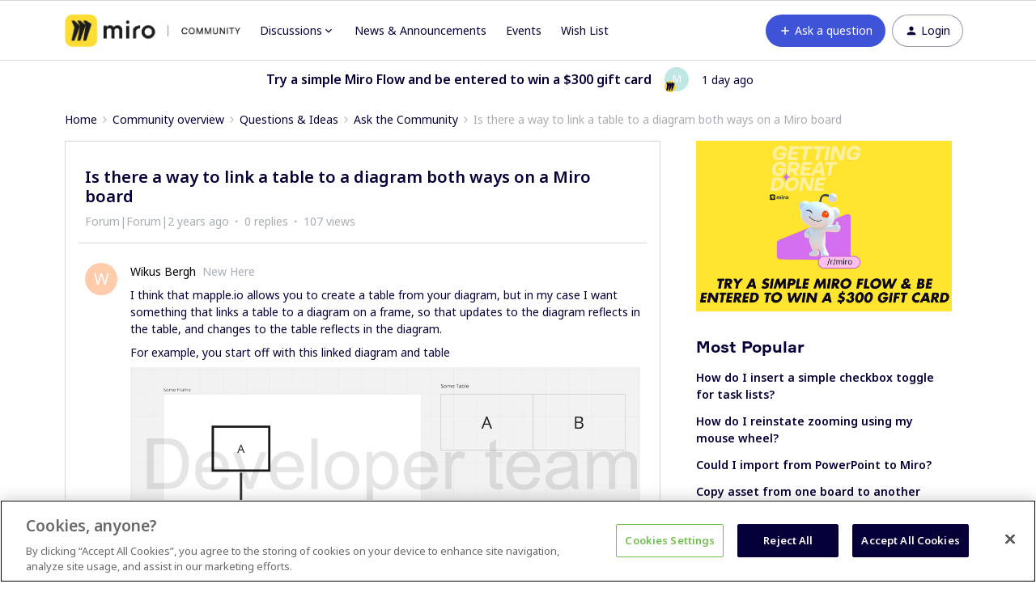

--- FILE ---
content_type: text/html; charset=UTF-8
request_url: https://community.miro.com/ask-the-community-45/is-there-a-way-to-link-a-table-to-a-diagram-both-ways-on-a-miro-board-13761?postid=52366
body_size: 36001
content:
<!DOCTYPE html>
<html lang="en">
<head>
                        <meta name="robots" content="index, follow" />
                    <script>
  var redirects = {
    //'/educators-forum-64' : '/groups/educators-community-69',
    '/topic/show?tid=5670' : '/wish-list-32/export-comments-to-excel-or-post-its-3532',
    '/wish-list-32/allow-exporting-of-comments-5670' : '/wish-list-32/export-comments-to-excel-or-post-its-3532',
  };
  Object.keys(redirects).forEach(function(key) {
    if (window.location.href.indexOf(key) !== -1) {
	  window.location.href = redirects[key];
    }
  });
</script>


<!-- Start VWO Async SmartCode -->
<link rel="preconnect" href="https://dev.visualwebsiteoptimizer.com" />
<script type='text/javascript' id='vwoCode'>
window._vwo_code || (function() {
var account_id=825544,
version=2.0,
settings_tolerance=2000,
hide_element='body',
hide_element_style = 'opacity:0 !important;filter:alpha(opacity=0) !important;background:none !important',
/* DO NOT EDIT BELOW THIS LINE */
f=false,w=window,d=document,v=d.querySelector('#vwoCode'),cK='_vwo_'+account_id+'_settings',cc={};try{var c=JSON.parse(localStorage.getItem('_vwo_'+account_id+'_config'));cc=c&&typeof c==='object'?c:{}}catch(e){}var stT=cc.stT==='session'?w.sessionStorage:w.localStorage;code={use_existing_jquery:function(){return typeof use_existing_jquery!=='undefined'?use_existing_jquery:undefined},library_tolerance:function(){return typeof library_tolerance!=='undefined'?library_tolerance:undefined},settings_tolerance:function(){return cc.sT||settings_tolerance},hide_element_style:function(){return'{'+(cc.hES||hide_element_style)+'}'},hide_element:function(){return typeof cc.hE==='string'?cc.hE:hide_element},getVersion:function(){return version},finish:function(){if(!f){f=true;var e=d.getElementById('_vis_opt_path_hides');if(e)e.parentNode.removeChild(e)}},finished:function(){return f},load:function(e){var t=this.getSettings(),n=d.createElement('script'),i=this;if(t){n.textContent=t;d.getElementsByTagName('head')[0].appendChild(n);if(!w.VWO||VWO.caE){stT.removeItem(cK);i.load(e)}}else{n.fetchPriority='high';n.src=e;n.type='text/javascript';n.onerror=function(){_vwo_code.finish()};d.getElementsByTagName('head')[0].appendChild(n)}},getSettings:function(){try{var e=stT.getItem(cK);if(!e){return}e=JSON.parse(e);if(Date.now()>e.e){stT.removeItem(cK);return}return e.s}catch(e){return}},init:function(){if(d.URL.indexOf('__vwo_disable__')>-1)return;var e=this.settings_tolerance();w._vwo_settings_timer=setTimeout(function(){_vwo_code.finish();stT.removeItem(cK)},e);var t=d.currentScript,n=d.createElement('style'),i=this.hide_element(),r=t&&!t.async&&i?i+this.hide_element_style():'',c=d.getElementsByTagName('head')[0];n.setAttribute('id','_vis_opt_path_hides');v&&n.setAttribute('nonce',v.nonce);n.setAttribute('type','text/css');if(n.styleSheet)n.styleSheet.cssText=r;else n.appendChild(d.createTextNode(r));c.appendChild(n);this.load('https://dev.visualwebsiteoptimizer.com/j.php?a='+account_id+'&u='+encodeURIComponent(d.URL)+'&vn='+version)}};w._vwo_code=code;code.init();})();
</script>
<!-- End VWO Async SmartCode -->

<!-- Fonts -->
<link rel="preconnect" href="https://fonts.googleapis.com">
<link rel="preconnect" href="https://fonts.gstatic.com" crossorigin>
<link href="https://fonts.googleapis.com/css2?family=Noto+Sans:ital,wght@0,100..900;1,100..900&display=swap" rel="stylesheet">

<style>
@font-face {
  font-family: 'Formular';
  src: url('https://miro.com/static/font/formular/formular-regular.eot');
  src: url('https://miro.com/static/font/formular/formular-regular.eot?#iefix') format('embedded-opentype'),
  url('https://miro.com/static/font/formular/formular-regular.woff2') format('woff2'),
  url('https://miro.com/static/font/formular/formular-regular.woff') format('woff'),
  url('https://miro.com/static/font/formular/formular-regular.ttf') format('truetype'),
  url('https://miro.com/static/font/formular/formular-regular.svg#Formular') format('svg');
  font-weight: normal;
  font-style: normal;
  font-display: swap;
  text-rendering: optimizeLegibility;
}

@font-face {
  font-family: 'Formular';
  src: url('https://miro.com/static/font/formular/formular-bold.eot');
  src: url('https://miro.com/static/font/formular/formular-bold.eot?#iefix') format('embedded-opentype'),
  url('https://miro.com/static/font/formular/formular-bold.woff2') format('woff2'),
  url('https://miro.com/static/font/formular/formular-bold.woff') format('woff'),
  url('https://miro.com/static/font/formular/formular-bold.ttf') format('truetype'),
  url('https://miro.com/static/font/formular/formular-bold.svg#Formular-Bold') format('svg');
  font-weight: bold;
  font-style: normal;
  font-display: swap;
  text-rendering: optimizeLegibility;
}

@font-face {
  font-family: 'Formular';
  src: url('https://miro.com/static/font/formular/formular-medium.eot');
  src: url('https://miro.com/static/font/formular/formular-medium.eot?#iefix') format('embedded-opentype'),
  url('https://miro.com/static/font/formular/formular-medium.woff2') format('woff2'),
  url('https://miro.com/static/font/formular/formular-medium.woff') format('woff'),
  url('https://miro.com/static/font/formular/formular-medium.ttf') format('truetype'),
  url('https://miro.com/static/font/formular/formular-medium.svg#Formular-Medium') format('svg');
  font-weight: 500;
  font-style: normal;
  font-display: swap;
  text-rendering: optimizeLegibility;
}

@font-face {
  font-family: 'Formular';
  src: url('https://miro.com/static/font/formular/formular-light.eot');
  src: url('https://miro.com/static/font/formular/formular-light.eot?#iefix') format('embedded-opentype'),
  url('https://miro.com/static/font/formular/formular-light.woff2') format('woff2'),
  url('https://miro.com/static/font/formular/formular-light.woff') format('woff'),
  url('https://miro.com/static/font/formular/formular-light.ttf') format('truetype'),
  url('https://miro.com/static/font/formular/formular-light.svg#Formular-Light') format('svg');
  font-weight: 300;
  font-style: normal;
  font-display: swap;
  text-rendering: optimizeLegibility;
}

@font-face {
  font-family: 'Spoof';
  src: url('https://miro.com/static/font/spoof/spoof-regular.eot');
  src: url('https://miro.com/static/font/spoof/spoof-regular.eot?#iefix') format('embedded-opentype'),
  url('https://miro.com/static/font/spoof/spoof-regular.woff2') format('woff2'),
  url('https://miro.com/static/font/spoof/spoof-regular.woff') format('woff');
  font-weight: normal;
  font-style: normal;
  font-display: swap;
  text-rendering: optimizeLegibility;
}

@font-face {
  font-family: 'Spoof';
  src: url('https://miro.com/static/font/spoof/spoof-bold.eot');
  src: url('https://miro.com/static/font/spoof/spoof-bold.eot?#iefix') format('embedded-opentype'),
  url('https://miro.com/static/font/spoof/spoof-bold.woff2') format('woff2'),
  url('https://miro.com/static/font/spoof/spoof-bold.woff') format('woff');
  font-weight: bold;
  font-style: normal;
  font-display: swap;
  text-rendering: optimizeLegibility;
}

@font-face {
  font-family: 'Spoof';
  src: url('https://miro.com/static/font/spoof/spoof-medium.eot');
  src: url('https://miro.com/static/font/spoof/spoof-medium.eot?#iefix') format('embedded-opentype'),
  url('https://miro.com/static/font/spoof/spoof-medium.woff2') format('woff2'),
  url('https://miro.com/static/font/spoof/spoof-medium.woff') format('woff');
  font-weight: 500;
  font-style: normal;
  font-display: swap;
  text-rendering: optimizeLegibility;
}
.post--bestanswer {
  background-color: #bed2ff30 !important;
}
</style>


<script async defer src="https://static-website.miro.com/static/js/vendor/analytics.js"></script>


<!-- START Script to redirect the page to help.miro -->
<script>
  
  let currentURL = window.location.href   //Variable to grab the current URL
  let oldURL = "https://community.miro.com/groups/enterprise-administration-onboarding-68" //Old url
  let newURL = "https://help.miro.com/hc/en-us/sections/4404655344914-Enterprise-plan-account-administration-learn-how-to-manage-team-permissions-and-other-settings" //Desired redirect location
  let alertMessage = "This group has been closed and its content has been moved, you will now be redirected to the new location" //Edit Alert Message
  
  if(currentURL == oldURL) //Checks if the current url is the old url
  {    
    window.location.href = newURL //Redirects to the URL specified below
  }
  
  if (window.location.href == 'https://community.miro.com/community-welcome-guide-14/miro-universe-here-s-how-you-can-get-involved-4404') {
  window.location = "https://community.miro.com/inspiration-and-connection-67/miro-community-here-s-how-you-can-get-involved-7654"
}
  
  if (window.location.href == 'https://community.miro.com/wish-list-32') {
  window.location = ('https://community.miro.com/ideas');
}
</script>
<!-- END Script to redirect the page to help.miro -->

<!-- OneTrust Cookies Consent Notice -->
<script src="https://cdn.cookielaw.org/scripttemplates/otSDKStub.js" 
        type="text/javascript" 
        charset="UTF-8" 
        data-domain-script="01922e63-288c-799e-8dcb-7dafa8c9945e">
</script>
<script src="https://mirostatic.com/website/services-provider-scripts/optanonWrapper.js" 
        defer 
        data-nscript="beforeInteractive">
</script>
<!-- OneTrust Cookies Consent Notice end -->
    
        

<meta charset="UTF-8" />
<meta name="viewport" content="width=device-width, initial-scale=1.0" />
<meta name="format-detection" content="telephone=no">
<meta name="HandheldFriendly" content="true" />
<meta http-equiv="X-UA-Compatible" content="ie=edge"><script type="text/javascript">(window.NREUM||(NREUM={})).init={ajax:{deny_list:["bam.nr-data.net"]},feature_flags:["soft_nav"]};(window.NREUM||(NREUM={})).loader_config={licenseKey:"5364be9000",applicationID:"328037756",browserID:"329586706"};;/*! For license information please see nr-loader-rum-1.308.0.min.js.LICENSE.txt */
(()=>{var e,t,r={163:(e,t,r)=>{"use strict";r.d(t,{j:()=>E});var n=r(384),i=r(1741);var a=r(2555);r(860).K7.genericEvents;const s="experimental.resources",o="register",c=e=>{if(!e||"string"!=typeof e)return!1;try{document.createDocumentFragment().querySelector(e)}catch{return!1}return!0};var d=r(2614),u=r(944),l=r(8122);const f="[data-nr-mask]",g=e=>(0,l.a)(e,(()=>{const e={feature_flags:[],experimental:{allow_registered_children:!1,resources:!1},mask_selector:"*",block_selector:"[data-nr-block]",mask_input_options:{color:!1,date:!1,"datetime-local":!1,email:!1,month:!1,number:!1,range:!1,search:!1,tel:!1,text:!1,time:!1,url:!1,week:!1,textarea:!1,select:!1,password:!0}};return{ajax:{deny_list:void 0,block_internal:!0,enabled:!0,autoStart:!0},api:{get allow_registered_children(){return e.feature_flags.includes(o)||e.experimental.allow_registered_children},set allow_registered_children(t){e.experimental.allow_registered_children=t},duplicate_registered_data:!1},browser_consent_mode:{enabled:!1},distributed_tracing:{enabled:void 0,exclude_newrelic_header:void 0,cors_use_newrelic_header:void 0,cors_use_tracecontext_headers:void 0,allowed_origins:void 0},get feature_flags(){return e.feature_flags},set feature_flags(t){e.feature_flags=t},generic_events:{enabled:!0,autoStart:!0},harvest:{interval:30},jserrors:{enabled:!0,autoStart:!0},logging:{enabled:!0,autoStart:!0},metrics:{enabled:!0,autoStart:!0},obfuscate:void 0,page_action:{enabled:!0},page_view_event:{enabled:!0,autoStart:!0},page_view_timing:{enabled:!0,autoStart:!0},performance:{capture_marks:!1,capture_measures:!1,capture_detail:!0,resources:{get enabled(){return e.feature_flags.includes(s)||e.experimental.resources},set enabled(t){e.experimental.resources=t},asset_types:[],first_party_domains:[],ignore_newrelic:!0}},privacy:{cookies_enabled:!0},proxy:{assets:void 0,beacon:void 0},session:{expiresMs:d.wk,inactiveMs:d.BB},session_replay:{autoStart:!0,enabled:!1,preload:!1,sampling_rate:10,error_sampling_rate:100,collect_fonts:!1,inline_images:!1,fix_stylesheets:!0,mask_all_inputs:!0,get mask_text_selector(){return e.mask_selector},set mask_text_selector(t){c(t)?e.mask_selector="".concat(t,",").concat(f):""===t||null===t?e.mask_selector=f:(0,u.R)(5,t)},get block_class(){return"nr-block"},get ignore_class(){return"nr-ignore"},get mask_text_class(){return"nr-mask"},get block_selector(){return e.block_selector},set block_selector(t){c(t)?e.block_selector+=",".concat(t):""!==t&&(0,u.R)(6,t)},get mask_input_options(){return e.mask_input_options},set mask_input_options(t){t&&"object"==typeof t?e.mask_input_options={...t,password:!0}:(0,u.R)(7,t)}},session_trace:{enabled:!0,autoStart:!0},soft_navigations:{enabled:!0,autoStart:!0},spa:{enabled:!0,autoStart:!0},ssl:void 0,user_actions:{enabled:!0,elementAttributes:["id","className","tagName","type"]}}})());var p=r(6154),m=r(9324);let h=0;const v={buildEnv:m.F3,distMethod:m.Xs,version:m.xv,originTime:p.WN},b={consented:!1},y={appMetadata:{},get consented(){return this.session?.state?.consent||b.consented},set consented(e){b.consented=e},customTransaction:void 0,denyList:void 0,disabled:!1,harvester:void 0,isolatedBacklog:!1,isRecording:!1,loaderType:void 0,maxBytes:3e4,obfuscator:void 0,onerror:void 0,ptid:void 0,releaseIds:{},session:void 0,timeKeeper:void 0,registeredEntities:[],jsAttributesMetadata:{bytes:0},get harvestCount(){return++h}},_=e=>{const t=(0,l.a)(e,y),r=Object.keys(v).reduce((e,t)=>(e[t]={value:v[t],writable:!1,configurable:!0,enumerable:!0},e),{});return Object.defineProperties(t,r)};var w=r(5701);const x=e=>{const t=e.startsWith("http");e+="/",r.p=t?e:"https://"+e};var R=r(7836),k=r(3241);const A={accountID:void 0,trustKey:void 0,agentID:void 0,licenseKey:void 0,applicationID:void 0,xpid:void 0},S=e=>(0,l.a)(e,A),T=new Set;function E(e,t={},r,s){let{init:o,info:c,loader_config:d,runtime:u={},exposed:l=!0}=t;if(!c){const e=(0,n.pV)();o=e.init,c=e.info,d=e.loader_config}e.init=g(o||{}),e.loader_config=S(d||{}),c.jsAttributes??={},p.bv&&(c.jsAttributes.isWorker=!0),e.info=(0,a.D)(c);const f=e.init,m=[c.beacon,c.errorBeacon];T.has(e.agentIdentifier)||(f.proxy.assets&&(x(f.proxy.assets),m.push(f.proxy.assets)),f.proxy.beacon&&m.push(f.proxy.beacon),e.beacons=[...m],function(e){const t=(0,n.pV)();Object.getOwnPropertyNames(i.W.prototype).forEach(r=>{const n=i.W.prototype[r];if("function"!=typeof n||"constructor"===n)return;let a=t[r];e[r]&&!1!==e.exposed&&"micro-agent"!==e.runtime?.loaderType&&(t[r]=(...t)=>{const n=e[r](...t);return a?a(...t):n})})}(e),(0,n.US)("activatedFeatures",w.B)),u.denyList=[...f.ajax.deny_list||[],...f.ajax.block_internal?m:[]],u.ptid=e.agentIdentifier,u.loaderType=r,e.runtime=_(u),T.has(e.agentIdentifier)||(e.ee=R.ee.get(e.agentIdentifier),e.exposed=l,(0,k.W)({agentIdentifier:e.agentIdentifier,drained:!!w.B?.[e.agentIdentifier],type:"lifecycle",name:"initialize",feature:void 0,data:e.config})),T.add(e.agentIdentifier)}},384:(e,t,r)=>{"use strict";r.d(t,{NT:()=>s,US:()=>u,Zm:()=>o,bQ:()=>d,dV:()=>c,pV:()=>l});var n=r(6154),i=r(1863),a=r(1910);const s={beacon:"bam.nr-data.net",errorBeacon:"bam.nr-data.net"};function o(){return n.gm.NREUM||(n.gm.NREUM={}),void 0===n.gm.newrelic&&(n.gm.newrelic=n.gm.NREUM),n.gm.NREUM}function c(){let e=o();return e.o||(e.o={ST:n.gm.setTimeout,SI:n.gm.setImmediate||n.gm.setInterval,CT:n.gm.clearTimeout,XHR:n.gm.XMLHttpRequest,REQ:n.gm.Request,EV:n.gm.Event,PR:n.gm.Promise,MO:n.gm.MutationObserver,FETCH:n.gm.fetch,WS:n.gm.WebSocket},(0,a.i)(...Object.values(e.o))),e}function d(e,t){let r=o();r.initializedAgents??={},t.initializedAt={ms:(0,i.t)(),date:new Date},r.initializedAgents[e]=t}function u(e,t){o()[e]=t}function l(){return function(){let e=o();const t=e.info||{};e.info={beacon:s.beacon,errorBeacon:s.errorBeacon,...t}}(),function(){let e=o();const t=e.init||{};e.init={...t}}(),c(),function(){let e=o();const t=e.loader_config||{};e.loader_config={...t}}(),o()}},782:(e,t,r)=>{"use strict";r.d(t,{T:()=>n});const n=r(860).K7.pageViewTiming},860:(e,t,r)=>{"use strict";r.d(t,{$J:()=>u,K7:()=>c,P3:()=>d,XX:()=>i,Yy:()=>o,df:()=>a,qY:()=>n,v4:()=>s});const n="events",i="jserrors",a="browser/blobs",s="rum",o="browser/logs",c={ajax:"ajax",genericEvents:"generic_events",jserrors:i,logging:"logging",metrics:"metrics",pageAction:"page_action",pageViewEvent:"page_view_event",pageViewTiming:"page_view_timing",sessionReplay:"session_replay",sessionTrace:"session_trace",softNav:"soft_navigations",spa:"spa"},d={[c.pageViewEvent]:1,[c.pageViewTiming]:2,[c.metrics]:3,[c.jserrors]:4,[c.spa]:5,[c.ajax]:6,[c.sessionTrace]:7,[c.softNav]:8,[c.sessionReplay]:9,[c.logging]:10,[c.genericEvents]:11},u={[c.pageViewEvent]:s,[c.pageViewTiming]:n,[c.ajax]:n,[c.spa]:n,[c.softNav]:n,[c.metrics]:i,[c.jserrors]:i,[c.sessionTrace]:a,[c.sessionReplay]:a,[c.logging]:o,[c.genericEvents]:"ins"}},944:(e,t,r)=>{"use strict";r.d(t,{R:()=>i});var n=r(3241);function i(e,t){"function"==typeof console.debug&&(console.debug("New Relic Warning: https://github.com/newrelic/newrelic-browser-agent/blob/main/docs/warning-codes.md#".concat(e),t),(0,n.W)({agentIdentifier:null,drained:null,type:"data",name:"warn",feature:"warn",data:{code:e,secondary:t}}))}},1687:(e,t,r)=>{"use strict";r.d(t,{Ak:()=>d,Ze:()=>f,x3:()=>u});var n=r(3241),i=r(7836),a=r(3606),s=r(860),o=r(2646);const c={};function d(e,t){const r={staged:!1,priority:s.P3[t]||0};l(e),c[e].get(t)||c[e].set(t,r)}function u(e,t){e&&c[e]&&(c[e].get(t)&&c[e].delete(t),p(e,t,!1),c[e].size&&g(e))}function l(e){if(!e)throw new Error("agentIdentifier required");c[e]||(c[e]=new Map)}function f(e="",t="feature",r=!1){if(l(e),!e||!c[e].get(t)||r)return p(e,t);c[e].get(t).staged=!0,g(e)}function g(e){const t=Array.from(c[e]);t.every(([e,t])=>t.staged)&&(t.sort((e,t)=>e[1].priority-t[1].priority),t.forEach(([t])=>{c[e].delete(t),p(e,t)}))}function p(e,t,r=!0){const s=e?i.ee.get(e):i.ee,c=a.i.handlers;if(!s.aborted&&s.backlog&&c){if((0,n.W)({agentIdentifier:e,type:"lifecycle",name:"drain",feature:t}),r){const e=s.backlog[t],r=c[t];if(r){for(let t=0;e&&t<e.length;++t)m(e[t],r);Object.entries(r).forEach(([e,t])=>{Object.values(t||{}).forEach(t=>{t[0]?.on&&t[0]?.context()instanceof o.y&&t[0].on(e,t[1])})})}}s.isolatedBacklog||delete c[t],s.backlog[t]=null,s.emit("drain-"+t,[])}}function m(e,t){var r=e[1];Object.values(t[r]||{}).forEach(t=>{var r=e[0];if(t[0]===r){var n=t[1],i=e[3],a=e[2];n.apply(i,a)}})}},1738:(e,t,r)=>{"use strict";r.d(t,{U:()=>g,Y:()=>f});var n=r(3241),i=r(9908),a=r(1863),s=r(944),o=r(5701),c=r(3969),d=r(8362),u=r(860),l=r(4261);function f(e,t,r,a){const f=a||r;!f||f[e]&&f[e]!==d.d.prototype[e]||(f[e]=function(){(0,i.p)(c.xV,["API/"+e+"/called"],void 0,u.K7.metrics,r.ee),(0,n.W)({agentIdentifier:r.agentIdentifier,drained:!!o.B?.[r.agentIdentifier],type:"data",name:"api",feature:l.Pl+e,data:{}});try{return t.apply(this,arguments)}catch(e){(0,s.R)(23,e)}})}function g(e,t,r,n,s){const o=e.info;null===r?delete o.jsAttributes[t]:o.jsAttributes[t]=r,(s||null===r)&&(0,i.p)(l.Pl+n,[(0,a.t)(),t,r],void 0,"session",e.ee)}},1741:(e,t,r)=>{"use strict";r.d(t,{W:()=>a});var n=r(944),i=r(4261);class a{#e(e,...t){if(this[e]!==a.prototype[e])return this[e](...t);(0,n.R)(35,e)}addPageAction(e,t){return this.#e(i.hG,e,t)}register(e){return this.#e(i.eY,e)}recordCustomEvent(e,t){return this.#e(i.fF,e,t)}setPageViewName(e,t){return this.#e(i.Fw,e,t)}setCustomAttribute(e,t,r){return this.#e(i.cD,e,t,r)}noticeError(e,t){return this.#e(i.o5,e,t)}setUserId(e,t=!1){return this.#e(i.Dl,e,t)}setApplicationVersion(e){return this.#e(i.nb,e)}setErrorHandler(e){return this.#e(i.bt,e)}addRelease(e,t){return this.#e(i.k6,e,t)}log(e,t){return this.#e(i.$9,e,t)}start(){return this.#e(i.d3)}finished(e){return this.#e(i.BL,e)}recordReplay(){return this.#e(i.CH)}pauseReplay(){return this.#e(i.Tb)}addToTrace(e){return this.#e(i.U2,e)}setCurrentRouteName(e){return this.#e(i.PA,e)}interaction(e){return this.#e(i.dT,e)}wrapLogger(e,t,r){return this.#e(i.Wb,e,t,r)}measure(e,t){return this.#e(i.V1,e,t)}consent(e){return this.#e(i.Pv,e)}}},1863:(e,t,r)=>{"use strict";function n(){return Math.floor(performance.now())}r.d(t,{t:()=>n})},1910:(e,t,r)=>{"use strict";r.d(t,{i:()=>a});var n=r(944);const i=new Map;function a(...e){return e.every(e=>{if(i.has(e))return i.get(e);const t="function"==typeof e?e.toString():"",r=t.includes("[native code]"),a=t.includes("nrWrapper");return r||a||(0,n.R)(64,e?.name||t),i.set(e,r),r})}},2555:(e,t,r)=>{"use strict";r.d(t,{D:()=>o,f:()=>s});var n=r(384),i=r(8122);const a={beacon:n.NT.beacon,errorBeacon:n.NT.errorBeacon,licenseKey:void 0,applicationID:void 0,sa:void 0,queueTime:void 0,applicationTime:void 0,ttGuid:void 0,user:void 0,account:void 0,product:void 0,extra:void 0,jsAttributes:{},userAttributes:void 0,atts:void 0,transactionName:void 0,tNamePlain:void 0};function s(e){try{return!!e.licenseKey&&!!e.errorBeacon&&!!e.applicationID}catch(e){return!1}}const o=e=>(0,i.a)(e,a)},2614:(e,t,r)=>{"use strict";r.d(t,{BB:()=>s,H3:()=>n,g:()=>d,iL:()=>c,tS:()=>o,uh:()=>i,wk:()=>a});const n="NRBA",i="SESSION",a=144e5,s=18e5,o={STARTED:"session-started",PAUSE:"session-pause",RESET:"session-reset",RESUME:"session-resume",UPDATE:"session-update"},c={SAME_TAB:"same-tab",CROSS_TAB:"cross-tab"},d={OFF:0,FULL:1,ERROR:2}},2646:(e,t,r)=>{"use strict";r.d(t,{y:()=>n});class n{constructor(e){this.contextId=e}}},2843:(e,t,r)=>{"use strict";r.d(t,{G:()=>a,u:()=>i});var n=r(3878);function i(e,t=!1,r,i){(0,n.DD)("visibilitychange",function(){if(t)return void("hidden"===document.visibilityState&&e());e(document.visibilityState)},r,i)}function a(e,t,r){(0,n.sp)("pagehide",e,t,r)}},3241:(e,t,r)=>{"use strict";r.d(t,{W:()=>a});var n=r(6154);const i="newrelic";function a(e={}){try{n.gm.dispatchEvent(new CustomEvent(i,{detail:e}))}catch(e){}}},3606:(e,t,r)=>{"use strict";r.d(t,{i:()=>a});var n=r(9908);a.on=s;var i=a.handlers={};function a(e,t,r,a){s(a||n.d,i,e,t,r)}function s(e,t,r,i,a){a||(a="feature"),e||(e=n.d);var s=t[a]=t[a]||{};(s[r]=s[r]||[]).push([e,i])}},3878:(e,t,r)=>{"use strict";function n(e,t){return{capture:e,passive:!1,signal:t}}function i(e,t,r=!1,i){window.addEventListener(e,t,n(r,i))}function a(e,t,r=!1,i){document.addEventListener(e,t,n(r,i))}r.d(t,{DD:()=>a,jT:()=>n,sp:()=>i})},3969:(e,t,r)=>{"use strict";r.d(t,{TZ:()=>n,XG:()=>o,rs:()=>i,xV:()=>s,z_:()=>a});const n=r(860).K7.metrics,i="sm",a="cm",s="storeSupportabilityMetrics",o="storeEventMetrics"},4234:(e,t,r)=>{"use strict";r.d(t,{W:()=>a});var n=r(7836),i=r(1687);class a{constructor(e,t){this.agentIdentifier=e,this.ee=n.ee.get(e),this.featureName=t,this.blocked=!1}deregisterDrain(){(0,i.x3)(this.agentIdentifier,this.featureName)}}},4261:(e,t,r)=>{"use strict";r.d(t,{$9:()=>d,BL:()=>o,CH:()=>g,Dl:()=>_,Fw:()=>y,PA:()=>h,Pl:()=>n,Pv:()=>k,Tb:()=>l,U2:()=>a,V1:()=>R,Wb:()=>x,bt:()=>b,cD:()=>v,d3:()=>w,dT:()=>c,eY:()=>p,fF:()=>f,hG:()=>i,k6:()=>s,nb:()=>m,o5:()=>u});const n="api-",i="addPageAction",a="addToTrace",s="addRelease",o="finished",c="interaction",d="log",u="noticeError",l="pauseReplay",f="recordCustomEvent",g="recordReplay",p="register",m="setApplicationVersion",h="setCurrentRouteName",v="setCustomAttribute",b="setErrorHandler",y="setPageViewName",_="setUserId",w="start",x="wrapLogger",R="measure",k="consent"},5289:(e,t,r)=>{"use strict";r.d(t,{GG:()=>s,Qr:()=>c,sB:()=>o});var n=r(3878),i=r(6389);function a(){return"undefined"==typeof document||"complete"===document.readyState}function s(e,t){if(a())return e();const r=(0,i.J)(e),s=setInterval(()=>{a()&&(clearInterval(s),r())},500);(0,n.sp)("load",r,t)}function o(e){if(a())return e();(0,n.DD)("DOMContentLoaded",e)}function c(e){if(a())return e();(0,n.sp)("popstate",e)}},5607:(e,t,r)=>{"use strict";r.d(t,{W:()=>n});const n=(0,r(9566).bz)()},5701:(e,t,r)=>{"use strict";r.d(t,{B:()=>a,t:()=>s});var n=r(3241);const i=new Set,a={};function s(e,t){const r=t.agentIdentifier;a[r]??={},e&&"object"==typeof e&&(i.has(r)||(t.ee.emit("rumresp",[e]),a[r]=e,i.add(r),(0,n.W)({agentIdentifier:r,loaded:!0,drained:!0,type:"lifecycle",name:"load",feature:void 0,data:e})))}},6154:(e,t,r)=>{"use strict";r.d(t,{OF:()=>c,RI:()=>i,WN:()=>u,bv:()=>a,eN:()=>l,gm:()=>s,mw:()=>o,sb:()=>d});var n=r(1863);const i="undefined"!=typeof window&&!!window.document,a="undefined"!=typeof WorkerGlobalScope&&("undefined"!=typeof self&&self instanceof WorkerGlobalScope&&self.navigator instanceof WorkerNavigator||"undefined"!=typeof globalThis&&globalThis instanceof WorkerGlobalScope&&globalThis.navigator instanceof WorkerNavigator),s=i?window:"undefined"!=typeof WorkerGlobalScope&&("undefined"!=typeof self&&self instanceof WorkerGlobalScope&&self||"undefined"!=typeof globalThis&&globalThis instanceof WorkerGlobalScope&&globalThis),o=Boolean("hidden"===s?.document?.visibilityState),c=/iPad|iPhone|iPod/.test(s.navigator?.userAgent),d=c&&"undefined"==typeof SharedWorker,u=((()=>{const e=s.navigator?.userAgent?.match(/Firefox[/\s](\d+\.\d+)/);Array.isArray(e)&&e.length>=2&&e[1]})(),Date.now()-(0,n.t)()),l=()=>"undefined"!=typeof PerformanceNavigationTiming&&s?.performance?.getEntriesByType("navigation")?.[0]?.responseStart},6389:(e,t,r)=>{"use strict";function n(e,t=500,r={}){const n=r?.leading||!1;let i;return(...r)=>{n&&void 0===i&&(e.apply(this,r),i=setTimeout(()=>{i=clearTimeout(i)},t)),n||(clearTimeout(i),i=setTimeout(()=>{e.apply(this,r)},t))}}function i(e){let t=!1;return(...r)=>{t||(t=!0,e.apply(this,r))}}r.d(t,{J:()=>i,s:()=>n})},6630:(e,t,r)=>{"use strict";r.d(t,{T:()=>n});const n=r(860).K7.pageViewEvent},7699:(e,t,r)=>{"use strict";r.d(t,{It:()=>a,KC:()=>o,No:()=>i,qh:()=>s});var n=r(860);const i=16e3,a=1e6,s="SESSION_ERROR",o={[n.K7.logging]:!0,[n.K7.genericEvents]:!1,[n.K7.jserrors]:!1,[n.K7.ajax]:!1}},7836:(e,t,r)=>{"use strict";r.d(t,{P:()=>o,ee:()=>c});var n=r(384),i=r(8990),a=r(2646),s=r(5607);const o="nr@context:".concat(s.W),c=function e(t,r){var n={},s={},u={},l=!1;try{l=16===r.length&&d.initializedAgents?.[r]?.runtime.isolatedBacklog}catch(e){}var f={on:p,addEventListener:p,removeEventListener:function(e,t){var r=n[e];if(!r)return;for(var i=0;i<r.length;i++)r[i]===t&&r.splice(i,1)},emit:function(e,r,n,i,a){!1!==a&&(a=!0);if(c.aborted&&!i)return;t&&a&&t.emit(e,r,n);var o=g(n);m(e).forEach(e=>{e.apply(o,r)});var d=v()[s[e]];d&&d.push([f,e,r,o]);return o},get:h,listeners:m,context:g,buffer:function(e,t){const r=v();if(t=t||"feature",f.aborted)return;Object.entries(e||{}).forEach(([e,n])=>{s[n]=t,t in r||(r[t]=[])})},abort:function(){f._aborted=!0,Object.keys(f.backlog).forEach(e=>{delete f.backlog[e]})},isBuffering:function(e){return!!v()[s[e]]},debugId:r,backlog:l?{}:t&&"object"==typeof t.backlog?t.backlog:{},isolatedBacklog:l};return Object.defineProperty(f,"aborted",{get:()=>{let e=f._aborted||!1;return e||(t&&(e=t.aborted),e)}}),f;function g(e){return e&&e instanceof a.y?e:e?(0,i.I)(e,o,()=>new a.y(o)):new a.y(o)}function p(e,t){n[e]=m(e).concat(t)}function m(e){return n[e]||[]}function h(t){return u[t]=u[t]||e(f,t)}function v(){return f.backlog}}(void 0,"globalEE"),d=(0,n.Zm)();d.ee||(d.ee=c)},8122:(e,t,r)=>{"use strict";r.d(t,{a:()=>i});var n=r(944);function i(e,t){try{if(!e||"object"!=typeof e)return(0,n.R)(3);if(!t||"object"!=typeof t)return(0,n.R)(4);const r=Object.create(Object.getPrototypeOf(t),Object.getOwnPropertyDescriptors(t)),a=0===Object.keys(r).length?e:r;for(let s in a)if(void 0!==e[s])try{if(null===e[s]){r[s]=null;continue}Array.isArray(e[s])&&Array.isArray(t[s])?r[s]=Array.from(new Set([...e[s],...t[s]])):"object"==typeof e[s]&&"object"==typeof t[s]?r[s]=i(e[s],t[s]):r[s]=e[s]}catch(e){r[s]||(0,n.R)(1,e)}return r}catch(e){(0,n.R)(2,e)}}},8362:(e,t,r)=>{"use strict";r.d(t,{d:()=>a});var n=r(9566),i=r(1741);class a extends i.W{agentIdentifier=(0,n.LA)(16)}},8374:(e,t,r)=>{r.nc=(()=>{try{return document?.currentScript?.nonce}catch(e){}return""})()},8990:(e,t,r)=>{"use strict";r.d(t,{I:()=>i});var n=Object.prototype.hasOwnProperty;function i(e,t,r){if(n.call(e,t))return e[t];var i=r();if(Object.defineProperty&&Object.keys)try{return Object.defineProperty(e,t,{value:i,writable:!0,enumerable:!1}),i}catch(e){}return e[t]=i,i}},9324:(e,t,r)=>{"use strict";r.d(t,{F3:()=>i,Xs:()=>a,xv:()=>n});const n="1.308.0",i="PROD",a="CDN"},9566:(e,t,r)=>{"use strict";r.d(t,{LA:()=>o,bz:()=>s});var n=r(6154);const i="xxxxxxxx-xxxx-4xxx-yxxx-xxxxxxxxxxxx";function a(e,t){return e?15&e[t]:16*Math.random()|0}function s(){const e=n.gm?.crypto||n.gm?.msCrypto;let t,r=0;return e&&e.getRandomValues&&(t=e.getRandomValues(new Uint8Array(30))),i.split("").map(e=>"x"===e?a(t,r++).toString(16):"y"===e?(3&a()|8).toString(16):e).join("")}function o(e){const t=n.gm?.crypto||n.gm?.msCrypto;let r,i=0;t&&t.getRandomValues&&(r=t.getRandomValues(new Uint8Array(e)));const s=[];for(var o=0;o<e;o++)s.push(a(r,i++).toString(16));return s.join("")}},9908:(e,t,r)=>{"use strict";r.d(t,{d:()=>n,p:()=>i});var n=r(7836).ee.get("handle");function i(e,t,r,i,a){a?(a.buffer([e],i),a.emit(e,t,r)):(n.buffer([e],i),n.emit(e,t,r))}}},n={};function i(e){var t=n[e];if(void 0!==t)return t.exports;var a=n[e]={exports:{}};return r[e](a,a.exports,i),a.exports}i.m=r,i.d=(e,t)=>{for(var r in t)i.o(t,r)&&!i.o(e,r)&&Object.defineProperty(e,r,{enumerable:!0,get:t[r]})},i.f={},i.e=e=>Promise.all(Object.keys(i.f).reduce((t,r)=>(i.f[r](e,t),t),[])),i.u=e=>"nr-rum-1.308.0.min.js",i.o=(e,t)=>Object.prototype.hasOwnProperty.call(e,t),e={},t="NRBA-1.308.0.PROD:",i.l=(r,n,a,s)=>{if(e[r])e[r].push(n);else{var o,c;if(void 0!==a)for(var d=document.getElementsByTagName("script"),u=0;u<d.length;u++){var l=d[u];if(l.getAttribute("src")==r||l.getAttribute("data-webpack")==t+a){o=l;break}}if(!o){c=!0;var f={296:"sha512-+MIMDsOcckGXa1EdWHqFNv7P+JUkd5kQwCBr3KE6uCvnsBNUrdSt4a/3/L4j4TxtnaMNjHpza2/erNQbpacJQA=="};(o=document.createElement("script")).charset="utf-8",i.nc&&o.setAttribute("nonce",i.nc),o.setAttribute("data-webpack",t+a),o.src=r,0!==o.src.indexOf(window.location.origin+"/")&&(o.crossOrigin="anonymous"),f[s]&&(o.integrity=f[s])}e[r]=[n];var g=(t,n)=>{o.onerror=o.onload=null,clearTimeout(p);var i=e[r];if(delete e[r],o.parentNode&&o.parentNode.removeChild(o),i&&i.forEach(e=>e(n)),t)return t(n)},p=setTimeout(g.bind(null,void 0,{type:"timeout",target:o}),12e4);o.onerror=g.bind(null,o.onerror),o.onload=g.bind(null,o.onload),c&&document.head.appendChild(o)}},i.r=e=>{"undefined"!=typeof Symbol&&Symbol.toStringTag&&Object.defineProperty(e,Symbol.toStringTag,{value:"Module"}),Object.defineProperty(e,"__esModule",{value:!0})},i.p="https://js-agent.newrelic.com/",(()=>{var e={374:0,840:0};i.f.j=(t,r)=>{var n=i.o(e,t)?e[t]:void 0;if(0!==n)if(n)r.push(n[2]);else{var a=new Promise((r,i)=>n=e[t]=[r,i]);r.push(n[2]=a);var s=i.p+i.u(t),o=new Error;i.l(s,r=>{if(i.o(e,t)&&(0!==(n=e[t])&&(e[t]=void 0),n)){var a=r&&("load"===r.type?"missing":r.type),s=r&&r.target&&r.target.src;o.message="Loading chunk "+t+" failed: ("+a+": "+s+")",o.name="ChunkLoadError",o.type=a,o.request=s,n[1](o)}},"chunk-"+t,t)}};var t=(t,r)=>{var n,a,[s,o,c]=r,d=0;if(s.some(t=>0!==e[t])){for(n in o)i.o(o,n)&&(i.m[n]=o[n]);if(c)c(i)}for(t&&t(r);d<s.length;d++)a=s[d],i.o(e,a)&&e[a]&&e[a][0](),e[a]=0},r=self["webpackChunk:NRBA-1.308.0.PROD"]=self["webpackChunk:NRBA-1.308.0.PROD"]||[];r.forEach(t.bind(null,0)),r.push=t.bind(null,r.push.bind(r))})(),(()=>{"use strict";i(8374);var e=i(8362),t=i(860);const r=Object.values(t.K7);var n=i(163);var a=i(9908),s=i(1863),o=i(4261),c=i(1738);var d=i(1687),u=i(4234),l=i(5289),f=i(6154),g=i(944),p=i(384);const m=e=>f.RI&&!0===e?.privacy.cookies_enabled;function h(e){return!!(0,p.dV)().o.MO&&m(e)&&!0===e?.session_trace.enabled}var v=i(6389),b=i(7699);class y extends u.W{constructor(e,t){super(e.agentIdentifier,t),this.agentRef=e,this.abortHandler=void 0,this.featAggregate=void 0,this.loadedSuccessfully=void 0,this.onAggregateImported=new Promise(e=>{this.loadedSuccessfully=e}),this.deferred=Promise.resolve(),!1===e.init[this.featureName].autoStart?this.deferred=new Promise((t,r)=>{this.ee.on("manual-start-all",(0,v.J)(()=>{(0,d.Ak)(e.agentIdentifier,this.featureName),t()}))}):(0,d.Ak)(e.agentIdentifier,t)}importAggregator(e,t,r={}){if(this.featAggregate)return;const n=async()=>{let n;await this.deferred;try{if(m(e.init)){const{setupAgentSession:t}=await i.e(296).then(i.bind(i,3305));n=t(e)}}catch(e){(0,g.R)(20,e),this.ee.emit("internal-error",[e]),(0,a.p)(b.qh,[e],void 0,this.featureName,this.ee)}try{if(!this.#t(this.featureName,n,e.init))return(0,d.Ze)(this.agentIdentifier,this.featureName),void this.loadedSuccessfully(!1);const{Aggregate:i}=await t();this.featAggregate=new i(e,r),e.runtime.harvester.initializedAggregates.push(this.featAggregate),this.loadedSuccessfully(!0)}catch(e){(0,g.R)(34,e),this.abortHandler?.(),(0,d.Ze)(this.agentIdentifier,this.featureName,!0),this.loadedSuccessfully(!1),this.ee&&this.ee.abort()}};f.RI?(0,l.GG)(()=>n(),!0):n()}#t(e,r,n){if(this.blocked)return!1;switch(e){case t.K7.sessionReplay:return h(n)&&!!r;case t.K7.sessionTrace:return!!r;default:return!0}}}var _=i(6630),w=i(2614),x=i(3241);class R extends y{static featureName=_.T;constructor(e){var t;super(e,_.T),this.setupInspectionEvents(e.agentIdentifier),t=e,(0,c.Y)(o.Fw,function(e,r){"string"==typeof e&&("/"!==e.charAt(0)&&(e="/"+e),t.runtime.customTransaction=(r||"http://custom.transaction")+e,(0,a.p)(o.Pl+o.Fw,[(0,s.t)()],void 0,void 0,t.ee))},t),this.importAggregator(e,()=>i.e(296).then(i.bind(i,3943)))}setupInspectionEvents(e){const t=(t,r)=>{t&&(0,x.W)({agentIdentifier:e,timeStamp:t.timeStamp,loaded:"complete"===t.target.readyState,type:"window",name:r,data:t.target.location+""})};(0,l.sB)(e=>{t(e,"DOMContentLoaded")}),(0,l.GG)(e=>{t(e,"load")}),(0,l.Qr)(e=>{t(e,"navigate")}),this.ee.on(w.tS.UPDATE,(t,r)=>{(0,x.W)({agentIdentifier:e,type:"lifecycle",name:"session",data:r})})}}class k extends e.d{constructor(e){var t;(super(),f.gm)?(this.features={},(0,p.bQ)(this.agentIdentifier,this),this.desiredFeatures=new Set(e.features||[]),this.desiredFeatures.add(R),(0,n.j)(this,e,e.loaderType||"agent"),t=this,(0,c.Y)(o.cD,function(e,r,n=!1){if("string"==typeof e){if(["string","number","boolean"].includes(typeof r)||null===r)return(0,c.U)(t,e,r,o.cD,n);(0,g.R)(40,typeof r)}else(0,g.R)(39,typeof e)},t),function(e){(0,c.Y)(o.Dl,function(t,r=!1){if("string"!=typeof t&&null!==t)return void(0,g.R)(41,typeof t);const n=e.info.jsAttributes["enduser.id"];r&&null!=n&&n!==t?(0,a.p)(o.Pl+"setUserIdAndResetSession",[t],void 0,"session",e.ee):(0,c.U)(e,"enduser.id",t,o.Dl,!0)},e)}(this),function(e){(0,c.Y)(o.nb,function(t){if("string"==typeof t||null===t)return(0,c.U)(e,"application.version",t,o.nb,!1);(0,g.R)(42,typeof t)},e)}(this),function(e){(0,c.Y)(o.d3,function(){e.ee.emit("manual-start-all")},e)}(this),function(e){(0,c.Y)(o.Pv,function(t=!0){if("boolean"==typeof t){if((0,a.p)(o.Pl+o.Pv,[t],void 0,"session",e.ee),e.runtime.consented=t,t){const t=e.features.page_view_event;t.onAggregateImported.then(e=>{const r=t.featAggregate;e&&!r.sentRum&&r.sendRum()})}}else(0,g.R)(65,typeof t)},e)}(this),this.run()):(0,g.R)(21)}get config(){return{info:this.info,init:this.init,loader_config:this.loader_config,runtime:this.runtime}}get api(){return this}run(){try{const e=function(e){const t={};return r.forEach(r=>{t[r]=!!e[r]?.enabled}),t}(this.init),n=[...this.desiredFeatures];n.sort((e,r)=>t.P3[e.featureName]-t.P3[r.featureName]),n.forEach(r=>{if(!e[r.featureName]&&r.featureName!==t.K7.pageViewEvent)return;if(r.featureName===t.K7.spa)return void(0,g.R)(67);const n=function(e){switch(e){case t.K7.ajax:return[t.K7.jserrors];case t.K7.sessionTrace:return[t.K7.ajax,t.K7.pageViewEvent];case t.K7.sessionReplay:return[t.K7.sessionTrace];case t.K7.pageViewTiming:return[t.K7.pageViewEvent];default:return[]}}(r.featureName).filter(e=>!(e in this.features));n.length>0&&(0,g.R)(36,{targetFeature:r.featureName,missingDependencies:n}),this.features[r.featureName]=new r(this)})}catch(e){(0,g.R)(22,e);for(const e in this.features)this.features[e].abortHandler?.();const t=(0,p.Zm)();delete t.initializedAgents[this.agentIdentifier]?.features,delete this.sharedAggregator;return t.ee.get(this.agentIdentifier).abort(),!1}}}var A=i(2843),S=i(782);class T extends y{static featureName=S.T;constructor(e){super(e,S.T),f.RI&&((0,A.u)(()=>(0,a.p)("docHidden",[(0,s.t)()],void 0,S.T,this.ee),!0),(0,A.G)(()=>(0,a.p)("winPagehide",[(0,s.t)()],void 0,S.T,this.ee)),this.importAggregator(e,()=>i.e(296).then(i.bind(i,2117))))}}var E=i(3969);class I extends y{static featureName=E.TZ;constructor(e){super(e,E.TZ),f.RI&&document.addEventListener("securitypolicyviolation",e=>{(0,a.p)(E.xV,["Generic/CSPViolation/Detected"],void 0,this.featureName,this.ee)}),this.importAggregator(e,()=>i.e(296).then(i.bind(i,9623)))}}new k({features:[R,T,I],loaderType:"lite"})})()})();</script>

<link rel="shortcut icon" type="image/png" href="https://uploads-us-west-2.insided.com/miro-us/attachment/3de902f0-d72f-46a0-9cf6-f13b78a62407.png" />
<title>Is there a way to link a table to a diagram both ways on a Miro board | Miro</title>
<meta name="description" content="I think that mapple.io allows you to create a table from your diagram, but in my case I want something that links a table to a diagram on a frame, so th...">

<meta property="og:title" content="Is there a way to link a table to a diagram both ways on a Miro board | Miro"/>
<meta property="og:type" content="article" />
<meta property="og:url" content="https://community.miro.com/ask-the-community-45/is-there-a-way-to-link-a-table-to-a-diagram-both-ways-on-a-miro-board-13761?postid=52366"/>
<meta property="og:description" content="I think that mapple.io allows you to create a table from your diagram, but in my case I want something that links a table to a diagram on a frame, so that updates to the diagram reflects in the table, and changes to the table reflects in the diagram. For example, you start off with this linked diagr..." />
<meta property="og:image" content="https://uploads-us-west-2.insided.com/miro-us/attachment/6dd5ac13-8f3f-4c83-b796-fade68f0d96c_thumb.png"/>
<meta property="og:image:secure_url" content="https://uploads-us-west-2.insided.com/miro-us/attachment/6dd5ac13-8f3f-4c83-b796-fade68f0d96c_thumb.png"/>


    <link rel="canonical" href="https://community.miro.com/ask-the-community-45/is-there-a-way-to-link-a-table-to-a-diagram-both-ways-on-a-miro-board-13761" />

        
<style id="css-variables">@font-face{ font-family:Roboto; src:url(https://d2cn40jarzxub5.cloudfront.net/_fonts/fonts/roboto/bold/Roboto-Bold-webfont.eot); src:url(https://d2cn40jarzxub5.cloudfront.net/_fonts/fonts/roboto/bold/Roboto-Bold-webfont.eot#iefix) format("embedded-opentype"),url(https://d2cn40jarzxub5.cloudfront.net/_fonts/fonts/roboto/bold/Roboto-Bold-webfont.woff) format("woff"),url(https://d2cn40jarzxub5.cloudfront.net/_fonts/fonts/roboto/bold/Roboto-Bold-webfont.ttf) format("truetype"),url(https://d2cn40jarzxub5.cloudfront.net/_fonts/fonts/roboto/bold/Roboto-Bold-webfont.svg#2dumbregular) format("svg"); font-style:normal; font-weight:700 } @font-face{ font-family:Roboto; src:url(https://d2cn40jarzxub5.cloudfront.net/_fonts/fonts/roboto/bolditalic/Roboto-BoldItalic-webfont.eot); src:url(https://d2cn40jarzxub5.cloudfront.net/_fonts/fonts/roboto/bolditalic/Roboto-BoldItalic-webfont.eot#iefix) format("embedded-opentype"),url(https://d2cn40jarzxub5.cloudfront.net/_fonts/fonts/roboto/bolditalic/Roboto-BoldItalic-webfont.woff) format("woff"),url(https://d2cn40jarzxub5.cloudfront.net/_fonts/fonts/roboto/bolditalic/Roboto-BoldItalic-webfont.ttf) format("truetype"),url(https://d2cn40jarzxub5.cloudfront.net/_fonts/fonts/roboto/bolditalic/Roboto-BoldItalic-webfont.svg#2dumbregular) format("svg"); font-style:italic; font-weight:700 } @font-face{ font-family:Roboto; src:url(https://d2cn40jarzxub5.cloudfront.net/_fonts/fonts/roboto/italic/Roboto-Italic-webfont.eot); src:url(https://d2cn40jarzxub5.cloudfront.net/_fonts/fonts/roboto/italic/Roboto-Italic-webfont.eot#iefix) format("embedded-opentype"),url(https://d2cn40jarzxub5.cloudfront.net/_fonts/fonts/roboto/italic/Roboto-Italic-webfont.woff) format("woff"),url(https://d2cn40jarzxub5.cloudfront.net/_fonts/fonts/roboto/italic/Roboto-Italic-webfont.ttf) format("truetype"),url(https://d2cn40jarzxub5.cloudfront.net/_fonts/fonts/roboto/italic/Roboto-Italic-webfont.svg#2dumbregular) format("svg"); font-style:italic; font-weight:normal } @font-face{ font-family:Roboto; src:url(https://d2cn40jarzxub5.cloudfront.net/_fonts/fonts/roboto/light/Roboto-Light-webfont.eot); src:url(https://d2cn40jarzxub5.cloudfront.net/_fonts/fonts/roboto/light/Roboto-Light-webfont.eot#iefix) format("embedded-opentype"),url(https://d2cn40jarzxub5.cloudfront.net/_fonts/fonts/roboto/light/Roboto-Light-webfont.woff) format("woff"),url(https://d2cn40jarzxub5.cloudfront.net/_fonts/fonts/roboto/light/Roboto-Light-webfont.ttf) format("truetype"),url(https://d2cn40jarzxub5.cloudfront.net/_fonts/fonts/roboto/light/Roboto-Light-webfont.svg#2dumbregular) format("svg"); font-style:normal; font-weight:300 } @font-face{ font-family:Roboto; src:url(https://d2cn40jarzxub5.cloudfront.net/_fonts/fonts/roboto/medium/Roboto-Medium-webfont.eot); src:url(https://d2cn40jarzxub5.cloudfront.net/_fonts/fonts/roboto/medium/Roboto-Medium-webfont.eot#iefix) format("embedded-opentype"),url(https://d2cn40jarzxub5.cloudfront.net/_fonts/fonts/roboto/medium/Roboto-Medium-webfont.woff) format("woff"),url(https://d2cn40jarzxub5.cloudfront.net/_fonts/fonts/roboto/medium/Roboto-Medium-webfont.ttf) format("truetype"),url(https://d2cn40jarzxub5.cloudfront.net/_fonts/fonts/roboto/medium/Roboto-Medium-webfont.svg#2dumbregular) format("svg"); font-style:normal; font-weight:500 } @font-face{ font-family:Roboto; src:url(https://d2cn40jarzxub5.cloudfront.net/_fonts/fonts/roboto/mediumitalic/Roboto-MediumItalic-webfont.eot); src:url(https://d2cn40jarzxub5.cloudfront.net/_fonts/fonts/roboto/mediumitalic/Roboto-MediumItalic-webfont.eot#iefix) format("embedded-opentype"),url(https://d2cn40jarzxub5.cloudfront.net/_fonts/fonts/roboto/mediumitalic/Roboto-MediumItalic-webfont.woff) format("woff"),url(https://d2cn40jarzxub5.cloudfront.net/_fonts/fonts/roboto/mediumitalic/Roboto-MediumItalic-webfont.ttf) format("truetype"),url(https://d2cn40jarzxub5.cloudfront.net/_fonts/fonts/roboto/mediumitalic/Roboto-MediumItalic-webfont.svg#2dumbregular) format("svg"); font-style:italic; font-weight:500 } @font-face{ font-family:Roboto; src:url(https://d2cn40jarzxub5.cloudfront.net/_fonts/fonts/roboto/regular/Roboto-Regular-webfont.eot); src:url(https://d2cn40jarzxub5.cloudfront.net/_fonts/fonts/roboto/regular/Roboto-Regular-webfont.eot#iefix) format("embedded-opentype"),url(https://d2cn40jarzxub5.cloudfront.net/_fonts/fonts/roboto/regular/Roboto-Regular-webfont.woff) format("woff"),url(https://d2cn40jarzxub5.cloudfront.net/_fonts/fonts/roboto/regular/Roboto-Regular-webfont.ttf) format("truetype"),url(https://d2cn40jarzxub5.cloudfront.net/_fonts/fonts/roboto/regular/Roboto-Regular-webfont.svg#2dumbregular) format("svg"); font-style:normal; font-weight:normal } html {--borderradius-base: 4px;--config--main-border-base-color: #d5d7dbff;--config--main-button-base-font-color: #1a1a1a;--config--main-button-base-font-family: "Noto Sans", "Roobert", "IBM Plex Sans", Helvetica Neue, Helvetica, Arial, sans-serif;--config--main-button-base-font-weight: 400;--config--main-button-base-radius: 3px;--config--main-button-base-texttransform: none;--config--main-color-alert: #ff6575ff;--config--main-color-brand: #3f53d9ff;--config--main-color-brand-secondary: #3f53d9ff;--config--main-color-contrast: #2aaae1;--config--main-color-day: #f0f2f6;--config--main-color-day-dark: #ededed;--config--main-color-day-light: #fff;--config--main-color-disabled: #f6f8faff;--config--main-color-dusk: #a7aeb5;--config--main-color-dusk-dark: #616a73;--config--main-color-dusk-light: #d5d7db;--config--main-color-highlighted: #B0DFF3;--config--main-color-info: #3f53d9ff;--config--main-color-night: #050038ff;--config--main-color-night-inverted: #f5f5f5;--config--main-color-night-light: #2b2b2b;--config--main-color-success: #3f53d9ff;--config--main-font-base-lineheight: 1.5;--config--main-font-base-stack: "Noto Sans", "Roobert", "IBM Plex Sans", Helvetica Neue, Helvetica, Arial, sans-serif;--config--main-font-base-style: normal;--config--main-font-base-weight: normal;--config--main-font-secondary: "Noto Sans", "Roobert", "IBM Plex Sans", Helvetica Neue, Helvetica, Arial, sans-serif;--config--main-fonts: @font-face{ font-family:Roboto; src:url(https://d2cn40jarzxub5.cloudfront.net/_fonts/fonts/roboto/bold/Roboto-Bold-webfont.eot); src:url(https://d2cn40jarzxub5.cloudfront.net/_fonts/fonts/roboto/bold/Roboto-Bold-webfont.eot#iefix) format("embedded-opentype"),url(https://d2cn40jarzxub5.cloudfront.net/_fonts/fonts/roboto/bold/Roboto-Bold-webfont.woff) format("woff"),url(https://d2cn40jarzxub5.cloudfront.net/_fonts/fonts/roboto/bold/Roboto-Bold-webfont.ttf) format("truetype"),url(https://d2cn40jarzxub5.cloudfront.net/_fonts/fonts/roboto/bold/Roboto-Bold-webfont.svg#2dumbregular) format("svg"); font-style:normal; font-weight:700 } @font-face{ font-family:Roboto; src:url(https://d2cn40jarzxub5.cloudfront.net/_fonts/fonts/roboto/bolditalic/Roboto-BoldItalic-webfont.eot); src:url(https://d2cn40jarzxub5.cloudfront.net/_fonts/fonts/roboto/bolditalic/Roboto-BoldItalic-webfont.eot#iefix) format("embedded-opentype"),url(https://d2cn40jarzxub5.cloudfront.net/_fonts/fonts/roboto/bolditalic/Roboto-BoldItalic-webfont.woff) format("woff"),url(https://d2cn40jarzxub5.cloudfront.net/_fonts/fonts/roboto/bolditalic/Roboto-BoldItalic-webfont.ttf) format("truetype"),url(https://d2cn40jarzxub5.cloudfront.net/_fonts/fonts/roboto/bolditalic/Roboto-BoldItalic-webfont.svg#2dumbregular) format("svg"); font-style:italic; font-weight:700 } @font-face{ font-family:Roboto; src:url(https://d2cn40jarzxub5.cloudfront.net/_fonts/fonts/roboto/italic/Roboto-Italic-webfont.eot); src:url(https://d2cn40jarzxub5.cloudfront.net/_fonts/fonts/roboto/italic/Roboto-Italic-webfont.eot#iefix) format("embedded-opentype"),url(https://d2cn40jarzxub5.cloudfront.net/_fonts/fonts/roboto/italic/Roboto-Italic-webfont.woff) format("woff"),url(https://d2cn40jarzxub5.cloudfront.net/_fonts/fonts/roboto/italic/Roboto-Italic-webfont.ttf) format("truetype"),url(https://d2cn40jarzxub5.cloudfront.net/_fonts/fonts/roboto/italic/Roboto-Italic-webfont.svg#2dumbregular) format("svg"); font-style:italic; font-weight:normal } @font-face{ font-family:Roboto; src:url(https://d2cn40jarzxub5.cloudfront.net/_fonts/fonts/roboto/light/Roboto-Light-webfont.eot); src:url(https://d2cn40jarzxub5.cloudfront.net/_fonts/fonts/roboto/light/Roboto-Light-webfont.eot#iefix) format("embedded-opentype"),url(https://d2cn40jarzxub5.cloudfront.net/_fonts/fonts/roboto/light/Roboto-Light-webfont.woff) format("woff"),url(https://d2cn40jarzxub5.cloudfront.net/_fonts/fonts/roboto/light/Roboto-Light-webfont.ttf) format("truetype"),url(https://d2cn40jarzxub5.cloudfront.net/_fonts/fonts/roboto/light/Roboto-Light-webfont.svg#2dumbregular) format("svg"); font-style:normal; font-weight:300 } @font-face{ font-family:Roboto; src:url(https://d2cn40jarzxub5.cloudfront.net/_fonts/fonts/roboto/medium/Roboto-Medium-webfont.eot); src:url(https://d2cn40jarzxub5.cloudfront.net/_fonts/fonts/roboto/medium/Roboto-Medium-webfont.eot#iefix) format("embedded-opentype"),url(https://d2cn40jarzxub5.cloudfront.net/_fonts/fonts/roboto/medium/Roboto-Medium-webfont.woff) format("woff"),url(https://d2cn40jarzxub5.cloudfront.net/_fonts/fonts/roboto/medium/Roboto-Medium-webfont.ttf) format("truetype"),url(https://d2cn40jarzxub5.cloudfront.net/_fonts/fonts/roboto/medium/Roboto-Medium-webfont.svg#2dumbregular) format("svg"); font-style:normal; font-weight:500 } @font-face{ font-family:Roboto; src:url(https://d2cn40jarzxub5.cloudfront.net/_fonts/fonts/roboto/mediumitalic/Roboto-MediumItalic-webfont.eot); src:url(https://d2cn40jarzxub5.cloudfront.net/_fonts/fonts/roboto/mediumitalic/Roboto-MediumItalic-webfont.eot#iefix) format("embedded-opentype"),url(https://d2cn40jarzxub5.cloudfront.net/_fonts/fonts/roboto/mediumitalic/Roboto-MediumItalic-webfont.woff) format("woff"),url(https://d2cn40jarzxub5.cloudfront.net/_fonts/fonts/roboto/mediumitalic/Roboto-MediumItalic-webfont.ttf) format("truetype"),url(https://d2cn40jarzxub5.cloudfront.net/_fonts/fonts/roboto/mediumitalic/Roboto-MediumItalic-webfont.svg#2dumbregular) format("svg"); font-style:italic; font-weight:500 } @font-face{ font-family:Roboto; src:url(https://d2cn40jarzxub5.cloudfront.net/_fonts/fonts/roboto/regular/Roboto-Regular-webfont.eot); src:url(https://d2cn40jarzxub5.cloudfront.net/_fonts/fonts/roboto/regular/Roboto-Regular-webfont.eot#iefix) format("embedded-opentype"),url(https://d2cn40jarzxub5.cloudfront.net/_fonts/fonts/roboto/regular/Roboto-Regular-webfont.woff) format("woff"),url(https://d2cn40jarzxub5.cloudfront.net/_fonts/fonts/roboto/regular/Roboto-Regular-webfont.ttf) format("truetype"),url(https://d2cn40jarzxub5.cloudfront.net/_fonts/fonts/roboto/regular/Roboto-Regular-webfont.svg#2dumbregular) format("svg"); font-style:normal; font-weight:normal };--config--main-header-font-weight: 600;--config-anchor-base-color: #3f53d9ff;--config-anchor-base-hover-color: #3f53d9ff;--config-avatar-notification-background-color: #3f53d9ff;--config-body-background-color: #ffffffff;--config-body-wrapper-background-color: transparent;--config-body-wrapper-box-shadow: 0 0 0 transparent;--config-body-wrapper-max-width: 100%;--config-button-cancel-active-background-color: rgba(237,89,55,0.15);--config-button-cancel-active-border-color: #FF1830;--config-button-cancel-active-color: #ed5937;--config-button-cancel-background-color: #ffffff;--config-button-cancel-border-color: #ff6575;--config-button-cancel-border-radius: 50px;--config-button-cancel-border-width: 1px;--config-button-cancel-box-shadow: 0 0 0 transparent;--config-button-cancel-color: #ff6575;--config-button-cancel-hover-background-color: rgba(237,89,55,0.1);--config-button-cancel-hover-border-color: #FF3147;--config-button-cancel-hover-color: #ed5937;--config-button-cta-active-background-color: #1d32bf;--config-button-cta-active-border-color: #2133A9;--config-button-cta-active-border-width: 0;--config-button-cta-active-box-shadow: 0 0 0 transparent;--config-button-cta-active-color: #ffffff;--config-button-cta-background-color: #3f53d9;--config-button-cta-border-color: #3f53d9;--config-button-cta-border-radius: 50px;--config-button-cta-border-width: 0;--config-button-cta-box-shadow: 0 0 0 transparent;--config-button-cta-color: #ffffff;--config-button-cta-focus-background-color: #364bd7ff;--config-button-cta-focus-border-color: #2a40d4ff;--config-button-cta-focus-border-width: 0;--config-button-cta-focus-color: #ffffff;--config-button-cta-hover-background-color: #293ecc;--config-button-cta-hover-border-color: #2539BF;--config-button-cta-hover-border-width: 0;--config-button-cta-hover-box-shadow: 0 0 0 transparent;--config-button-cta-hover-color: #ffffff;--config-button-cta-spinner-color: #fff;--config-button-cta-spinner-hover-color: #fff;--config-button-secondary-active-background-color: #f3f3f3;--config-button-secondary-active-border-color: #2133A9;--config-button-secondary-active-border-width: 1px;--config-button-secondary-active-box-shadow: 0 0 0 transparent;--config-button-secondary-active-color: #050038;--config-button-secondary-background-color: #ffffff;--config-button-secondary-border-color: #9b99af;--config-button-secondary-border-radius: 50px;--config-button-secondary-border-width: 1px;--config-button-secondary-box-shadow: 0 0 0 transparent;--config-button-secondary-color: #050038;--config-button-secondary-focus-background-color: #2a40d4ff;--config-button-secondary-focus-border-color: #2a40d4ff;--config-button-secondary-focus-border-width: 1px;--config-button-secondary-focus-color: #050038;--config-button-secondary-hover-background-color: #f9f9f9;--config-button-secondary-hover-border-color: #2539BF;--config-button-secondary-hover-border-width: 1px;--config-button-secondary-hover-box-shadow: 0 0 0 transparent;--config-button-secondary-hover-color: #050038;--config-button-secondary-spinner-color: #fff;--config-button-secondary-spinner-hover-color: #fff;--config-button-toggle-active-background-color: #293ecc;--config-button-toggle-active-border-color: #2133A9;--config-button-toggle-active-color: #293ecc;--config-button-toggle-background-color: #3f53d9;--config-button-toggle-border-color: #3f53d9;--config-button-toggle-border-radius: 50px;--config-button-toggle-border-width: 0px;--config-button-toggle-box-shadow: 0 0 0 transparent;--config-button-toggle-color: #ffffff;--config-button-toggle-filled-background-color: #3f53d9ff;--config-button-toggle-filled-color: #fff;--config-button-toggle-filled-pseudo-color: #fff;--config-button-toggle-filled-spinner-color: #fff;--config-button-toggle-focus-border-color: #2a40d4ff;--config-button-toggle-hover-background-color: #b4bbec;--config-button-toggle-hover-border-color: #2539BF;--config-button-toggle-hover-color: #ffffff;--config-button-toggle-on-active-background-color: #b4bbec;--config-button-toggle-on-active-border-color: #3f53d9;--config-button-toggle-on-active-color: #ffffff;--config-button-toggle-on-background-color: #b4bbec;--config-button-toggle-on-border-color: #3f53d9;--config-button-toggle-on-border-radius: 50px;--config-button-toggle-on-border-width: 0px;--config-button-toggle-on-box-shadow: 0 0 0 transparent;--config-button-toggle-on-color: #ffffff;--config-button-toggle-on-hover-background-color: #3f53d9;--config-button-toggle-on-hover-border-color: #3f53d9;--config-button-toggle-on-hover-color: #ffffff;--config-button-toggle-outline-background-color: #3f53d9ff;--config-button-toggle-outline-color: #3f53d9ff;--config-button-toggle-outline-pseudo-color: #3f53d9ff;--config-button-toggle-outline-spinner-color: #3f53d9ff;--config-content-type-article-color: #fff;--config-cookie-modal-background-color: rgba(60,60,60,.9);--config-cookie-modal-color: #fff;--config-create-topic-type-icon-color: #050038ff;--config-cta-close-button-color: #a7aeb5;--config-cta-icon-background-color: #3f53d9ff;--config-cta-icon-check: #fff;--config-editor-comment-toolbar-background-color: #fff;--config-editor-comment-toolbar-button-color: #050038ff;--config-editor-comment-toolbar-button-hover-color: #3f53d9ff;--config-footer-background-color: #050038ff;--config-footer-color: #fff;--config-header-color: #050038ff;--config-header-color-inverted: #f5f5f5;--config-hero-background-position: top left;--config-hero-color: #ffffffff;--config-hero-font-weight: bold;--config-hero-stats-background-color: #fff;--config-hero-stats-counter-font-weight: bold;--config-hero-text-shadow: none;--config-input-focus-color: #3f53d9ff;--config-link-base-color: #050038ff;--config-link-base-hover-color: #3f53d9ff;--config-link-hover-decoration: none;--config-main-navigation-background-color: #ffffff;--config-main-navigation-border-bottom-color: #d5d7db;--config-main-navigation-border-top-color: #d5d7db;--config-main-navigation-dropdown-background-color: #fff;--config-main-navigation-dropdown-color: #050038;--config-main-navigation-dropdown-font-weight: normal;--config-main-navigation-nav-color: #050038;--config-main-navigation-nav-link-color: #3f53d9;--config-main-navigation-search-placeholder-color: #a7aeb5ff;--config-mention-selector-hover-selected-color: #fff;--config-meta-link-font-weight: normal;--config-meta-link-hover-color: #3f53d9ff;--config-meta-text-color: #a7aeb5ff;--config-notification-widget-background-color: #f3f4f8ff;--config-notification-widget-color: #050038ff;--config-pagination-active-page-color: #3f53d9ff;--config-paging-item-hover-color: #3f53d9ff;--config-pill-color: #fff;--config-powered-by-insided-display: visible;--config-profile-user-statistics-background-color: #fff;--config-sharpen-fonts: true;--config-sidebar-widget-color: #050038ff;--config-sidebar-widget-font-family: "IBM Plex Sans", "Formular", "Helvetica Neue", "Helvetica", Helvetica, Arial, sans-serif;--config-sidebar-widget-font-weight: 600;--config-ssi-header-height: auto;--config-ssi-header-mobile-height: auto;--config-subcategory-hero-color: #050038ff;--config-tag-modify-link-color: #3f53d9ff;--config-tag-pill-background-color: #ffffff;--config-tag-pill-hover-background-color: #cbdfffff;--config-tag-pill-hover-border-color: #3f53d9ff;--config-tag-pill-hover-color: #3f53d9ff;--config-thread-list-best-answer-background-color: #3f53d90d;--config-thread-list-best-answer-border-color: #3f53d9ff;--config-thread-list-mod-break-background: #3f53d90d;--config-thread-list-mod-break-border-color: #3f53d9ff;--config-thread-list-sticky-topic-background: #3f53d9f2;--config-thread-list-sticky-topic-border-color: #3f53d9ff;--config-thread-list-sticky-topic-flag-color: #3f53d9ff;--config-thread-list-topic-button-subscribe-border-width: 1px;--config-thread-list-topic-title-font-weight: bold;--config-thread-pill-answer-background-color: #3f53d9ff;--config-thread-pill-author-background-color: #3f53d9ff;--config-thread-pill-author-color: #fff;--config-thread-pill-question-background-color: #ffd02fff;--config-thread-pill-question-color: #fff;--config-thread-pill-sticky-background-color: #3f53d9ff;--config-thread-pill-sticky-color: #fff;--config-topic-page-answered-field-icon-color: #3f53d9ff;--config-topic-page-answered-field-link-color: #3f53d9ff;--config-topic-page-header-font-weight: 600;--config-topic-page-post-actions-active: #3f53d9ff;--config-topic-page-post-actions-icon-color: #a7aeb5;--config-topic-page-quote-border-color: #d5d7dbff;--config-topic-question-color: #ffd02fff;--config-widget-box-shadow: 0 2px 4px 0 rgba(0,0,0,0.08);--config-widget-cta-background-color: #ffffffff;--config-widget-cta-color: #050038ff;--config-widget-tabs-font-weight: normal;--config-widget-tabs-forum-list-header-color: #050038ff;--config-widget-tabs-forum-list-header-hover-color: #3f53d9ff;--config-card-border-radius: 3px;--config-card-border-width: 1px;--config-card-background-color: #ffffff;--config-card-title-color: #050038;--config-card-text-color: #050038;--config-card-border-color: #d5d7db;--config-card-hover-background-color: #ffffff;--config-card-hover-title-color: #050038;--config-card-hover-text-color: #050038;--config-card-hover-border-color: #d5d7db;--config-card-hover-shadow: 0 5px 20px 0 rgba(0, 0, 0, 0.08);--config-card-active-background-color: #ffffff;--config-card-active-title-color: #050038;--config-card-active-text-color: #050038;--config-card-active-border-color: #d5d7db;--config-sidebar-background-color: transparent;--config-sidebar-border-color: transparent;--config-sidebar-border-radius: 3px;--config-sidebar-border-width: 1px;--config-sidebar-shadow: 0 0 0 transparent;--config-list-views-use-card-theme: 0;--config-list-views-card-border-width: 1px;--config-list-views-card-border-radius: 5px;--config-list-views-card-default-background-color: #ffffff;--config-list-views-card-default-title-color: #050038ff;--config-list-views-card-default-text-color: #050038;--config-list-views-card-default-border-color: #d5d7dbff;--config-list-views-card-hover-background-color: #ffffff;--config-list-views-card-hover-title-color: #050038ff;--config-list-views-card-hover-text-color: #050038;--config-list-views-card-hover-border-color: #d5d7dbff;--config-list-views-card-click-background-color: #ffffff;--config-list-views-card-click-title-color: #050038ff;--config-list-views-card-click-text-color: #050038;--config-list-views-card-click-border-color: #d5d7dbff;--config-main-navigation-nav-font-weight: normal;--config-sidebar-widget-username-color: #050038ff;--config-username-hover-color: #3f53d9ff;--config-username-hover-decoration: none;--config-checkbox-checked-color: #3f53d9;--config-content-type-article-background-color: #3f53d9;--config-content-type-survey-background-color: #3f53d9;--config-content-type-survey-color: #fff;--config-main-navigation-dropdown-hover-color: #3f53d9;--config-meta-icon-color: #a7aeb5;--config-tag-pill-border-color: #d5d7db;--config-tag-pill-color: #050038;--config-username-color: #3f53d9;--config-widget-tabs-active-border-color: #3f53d9;--config-widgets-action-link-color: #3f53d9;--config-button-cta-advanced: 1;--config-button-secondary-advanced: 1;--config-button-toggle-advanced: 1;--config-button-toggle-on-advanced: 1;--config-button-cancel-advanced: 1;--config-button-border-width: 0;--config-button-border-radius: 50px;--config--favicon-url: https://uploads-us-west-2.insided.com/miro-us/attachment/3de902f0-d72f-46a0-9cf6-f13b78a62407.png;}</style>

<link href="https://dowpznhhyvkm4.cloudfront.net/2026-01-28-14-06-45-33d1349bdb/dist/destination/css/preact-app.css" id='main-css' rel="stylesheet" type="text/css" />

<script nonce="c7a6581a25215e5a0b15944d828990375016446bbba5">if (!(window.CSS && CSS.supports('color', 'var(--fake-var)'))) {
    document.head.removeChild(document.getElementById('main-css'))
    document.write('<link href="/destination.css" rel="stylesheet" type="text/css"><\x2flink>');
}</script>



        <meta name="google-site-verification" data-name="insided" content="zNpXhLidHRPaALlztfqELCTei2TjiPALjMJld3fH6cs" />
    <style> @media (min-width: 768px) {
  .homepage-widget-container--navigation_bar {
    position: -webkit-sticky;
    position: sticky;
    top: 0;
    /*z-index: 10000;*/
  }
}
@media (min-width: 768px) {
  .main-navigation--wrapper {
    position: -webkit-sticky;
    position: sticky;
    top: 0;
    z-index: 10000;
  }
  
  .breadcrumb-item-link {
  	color: #050038 !important;
  }
  
  /*Hide Featured Topics Date
.featured-topics .thread-meta-item__date
*/
  

 /* 
  #editor--type-radio-box > div > label.tooltip.tooltip--day.radio-box-button.qa-radio-button-topic-type-question {
	display: none;
}
*/

.label-0 {
    display: none !important;
}
  

  
.topic-curation__header {
  display: none !important;
  }
  
.event-past-wrapper{
opacity: 0.5;
}

/*start flip about/badges*/
body > span > div > div > div.sections__nav > ul.tabs--navigation.qa-profile-tooltip-tabs {
    transform: rotate(180deg);
 	float: left;
}
body > span > div > div > div.sections__nav > ul.tabs--navigation.qa-profile-tooltip-tabs > li {
   transform: rotate(-180deg);
}
body > span > div > div > div.sections__nav > div.tabs--navigation{
 	display: flex;
    width: 100%;
    align-content: space-around;
    flex-wrap: wrap;
}
/*end flip about/badges*/
  
a.main-menu-link[href="/search/activity/sincelastvisit"] {
    display: none !important;
}
  
a.main-menu-link[href="/community"] {
    display: none !important;
}  
  
a.main-menu-link[href="https://community.miro.com/news-announcements-87"] {
    display: none !important;
} 
  
a.main-menu-link[href="https://community.miro.com/community-welcome-guide-14"] {
    display: none !important;
}
  
a.main-menu-link[href="https://community.miro.com/general-news-2"] {
    display: none !important;
} 
  
a.main-menu-link[href="https://community.miro.com/product-news-31"] {
    display: none !important;
} 
  
a.main-menu-link[href="https://community.miro.com/wish-list-32"] {
    display: none !important;
}    
  
 a.main-menu-link[href="https://community.miro.com/events-44"] {
    display: none !important;
}   
  
a.main-menu-link[href="https://community.miro.com/miroversity-forum-92"] {
    display: none !important;
}   
  </style>
</head>

<body id="customcss" class="twig_page-topic category-45 topic-13761">
<div data-preact="destination/modules/Accessibility/SkipToContent/SkipToContent" class="" data-props="{}"><a href="#main-content-target" class="skip-to-content-btn" aria-label>Skip to main content</a></div>


<script>
var RTB = {
		analytics: {
			front: {
				writeKey: 'mDOTYnGtSQjoYj4RxdBJOoB518sdsGDz'
			},
			endpoint: 'https://svc.eu01.miro.com/api/stream'
		}
	}
</script>
<div id="community-id" data-data=miro-us ></div>
<div id="device-type" data-data=desktop ></div>
<div id="list-views-use-card-theme" data-data=0 ></div>
    <main id='root' class='body-wrapper'>
                                            
                                            
                                    <div class="sitewidth flash-message-wrapper">
    <div class="col">
                    <div class="module templatehead">
                



            </div>
            </div>
</div>                    <div data-preact="widget-notification/FeaturedTopicsWrapper" class="" data-props="{&quot;widget&quot;:&quot;featuredBanner&quot;}"></div>
                                                                

                                
                                                    
                        








<div data-preact="mega-menu/index" class="" data-props="{&quot;logo&quot;:&quot;https:\/\/uploads-us-west-2.insided.com\/miro-us\/attachment\/e639925d-9d50-4c1a-8d79-e3956b10c29a.png&quot;,&quot;hasProductSharedVisibility&quot;:false,&quot;newTopicURL&quot;:&quot;\/topic\/new&quot;,&quot;communityCategoriesV2&quot;:[{&quot;id&quot;:87,&quot;title&quot;:&quot;News &amp; Announcements&quot;,&quot;parentId&quot;:null,&quot;isContainer&quot;:true,&quot;children&quot;:[{&quot;id&quot;:31,&quot;title&quot;:&quot;Product news&quot;,&quot;parentId&quot;:87,&quot;isContainer&quot;:false,&quot;children&quot;:[],&quot;visibleTopicsCount&quot;:204,&quot;url&quot;:&quot;https:\/\/community.miro.com\/product-news-31&quot;},{&quot;id&quot;:2,&quot;title&quot;:&quot;General news&quot;,&quot;parentId&quot;:87,&quot;isContainer&quot;:false,&quot;children&quot;:[],&quot;visibleTopicsCount&quot;:138,&quot;url&quot;:&quot;https:\/\/community.miro.com\/general-news-2&quot;},{&quot;id&quot;:14,&quot;title&quot;:&quot;Community welcome guide&quot;,&quot;parentId&quot;:87,&quot;isContainer&quot;:false,&quot;children&quot;:[],&quot;visibleTopicsCount&quot;:7,&quot;url&quot;:&quot;https:\/\/community.miro.com\/community-welcome-guide-14&quot;}],&quot;visibleTopicsCount&quot;:349,&quot;url&quot;:&quot;https:\/\/community.miro.com\/news-announcements-87&quot;},{&quot;id&quot;:18,&quot;title&quot;:&quot;Questions &amp; Ideas&quot;,&quot;parentId&quot;:null,&quot;isContainer&quot;:true,&quot;children&quot;:[{&quot;id&quot;:45,&quot;title&quot;:&quot;Ask the Community&quot;,&quot;parentId&quot;:18,&quot;isContainer&quot;:false,&quot;children&quot;:[],&quot;visibleTopicsCount&quot;:9564,&quot;url&quot;:&quot;https:\/\/community.miro.com\/ask-the-community-45&quot;},{&quot;id&quot;:57,&quot;title&quot;:&quot;Developer platform and APIs&quot;,&quot;parentId&quot;:18,&quot;isContainer&quot;:false,&quot;children&quot;:[],&quot;visibleTopicsCount&quot;:1265,&quot;url&quot;:&quot;https:\/\/community.miro.com\/developer-platform-and-apis-57&quot;},{&quot;id&quot;:32,&quot;title&quot;:&quot;Wish List&quot;,&quot;parentId&quot;:18,&quot;isContainer&quot;:false,&quot;children&quot;:[],&quot;visibleTopicsCount&quot;:18,&quot;url&quot;:&quot;https:\/\/community.miro.com\/wish-list-32&quot;}],&quot;visibleTopicsCount&quot;:10847,&quot;url&quot;:&quot;https:\/\/community.miro.com\/questions-ideas-18&quot;},{&quot;id&quot;:95,&quot;title&quot;:&quot;Inspiration&quot;,&quot;parentId&quot;:null,&quot;isContainer&quot;:true,&quot;children&quot;:[{&quot;id&quot;:67,&quot;title&quot;:&quot;Inspiration and connection&quot;,&quot;parentId&quot;:95,&quot;isContainer&quot;:false,&quot;children&quot;:[],&quot;visibleTopicsCount&quot;:666,&quot;url&quot;:&quot;https:\/\/community.miro.com\/inspiration-and-connection-67&quot;},{&quot;id&quot;:98,&quot;title&quot;:&quot;Miroverse template challenges&quot;,&quot;parentId&quot;:95,&quot;isContainer&quot;:false,&quot;children&quot;:[],&quot;visibleTopicsCount&quot;:21,&quot;url&quot;:&quot;https:\/\/community.miro.com\/miroverse-template-challenges-98&quot;}],&quot;visibleTopicsCount&quot;:687,&quot;url&quot;:&quot;https:\/\/community.miro.com\/inspiration-95&quot;}],&quot;knowledgeBaseCategoriesV2&quot;:[],&quot;communityCustomerTitle&quot;:&quot;Miro Community&quot;,&quot;ssoLoginUrl&quot;:&quot;https:\/\/svc.eu01.miro.com\/api\/sign-in\/v1\/token-authentication\/community\/?returnURL=&quot;,&quot;showAuthPage&quot;:false,&quot;items&quot;:[{&quot;key&quot;:&quot;community&quot;,&quot;visibility&quot;:true,&quot;name&quot;:&quot;Discussions&quot;},{&quot;key&quot;:&quot;custom&quot;,&quot;visibility&quot;:true,&quot;name&quot;:&quot;News &amp; Announcements&quot;,&quot;url&quot;:&quot;https:\/\/community.miro.com\/news-announcements-87&quot;,&quot;external&quot;:false},{&quot;key&quot;:&quot;custom&quot;,&quot;visibility&quot;:true,&quot;name&quot;:&quot;Events&quot;,&quot;url&quot;:&quot;https:\/\/community.miro.com\/events&quot;,&quot;external&quot;:false},{&quot;key&quot;:&quot;event&quot;,&quot;visibility&quot;:false,&quot;name&quot;:&quot;Events&quot;,&quot;url&quot;:&quot;\/events&quot;},{&quot;key&quot;:&quot;knowledgeBase&quot;,&quot;visibility&quot;:false,&quot;name&quot;:&quot;Knowledge Base&quot;},{&quot;key&quot;:&quot;ideation&quot;,&quot;name&quot;:&quot;Ideation&quot;,&quot;visibility&quot;:false,&quot;url&quot;:&quot;\/ideas&quot;},{&quot;key&quot;:&quot;productUpdates&quot;,&quot;name&quot;:&quot;Product Updates&quot;,&quot;visibility&quot;:false,&quot;url&quot;:&quot;\/product-updates&quot;},{&quot;key&quot;:&quot;custom&quot;,&quot;visibility&quot;:true,&quot;name&quot;:&quot;Wish List&quot;,&quot;url&quot;:&quot;https:\/\/community.miro.com\/ideas&quot;,&quot;external&quot;:false}],&quot;searchInfo&quot;:{&quot;isFederatedSalesforceSearch&quot;:false,&quot;isFederatedSkilljarSearch&quot;:false,&quot;isFederatedFreshdeskSearch&quot;:false,&quot;category&quot;:null,&quot;isParentCategory&quot;:null,&quot;isExtendableSearch&quot;:null},&quot;permissions&quot;:{&quot;ideation&quot;:true,&quot;productUpdates&quot;:false},&quot;enabledLanguages&quot;:[],&quot;publishedLanguages&quot;:[{&quot;id&quot;:&quot;0653137f-b8ec-7346-8000-4c5952edc955&quot;,&quot;code&quot;:&quot;en&quot;,&quot;iso&quot;:&quot;en-us&quot;,&quot;locale&quot;:&quot;en_US&quot;,&quot;name&quot;:&quot;English&quot;,&quot;isEnabled&quot;:true,&quot;isDefault&quot;:true,&quot;isPublished&quot;:true}],&quot;selectedLanguage&quot;:&quot;en&quot;,&quot;isSpacesOnly&quot;:false,&quot;phrases&quot;:{&quot;Common&quot;:{&quot;main.navigation.login&quot;:&quot;Login&quot;,&quot;advanced.search.filter.clear.all&quot;:&quot;Clear all&quot;,&quot;nav.title.forum.overview&quot;:&quot;Community categories&quot;,&quot;nav.title.forum.recent.activity&quot;:&quot;Recent discussions&quot;,&quot;nav.title.forum.activity.last.visit&quot;:&quot;Active since last visit&quot;,&quot;nav.title.forum.unanswered.questions&quot;:&quot;Unanswered questions&quot;},&quot;Forum&quot;:{&quot;main.navigation.add_topic&quot;:&quot;Ask a question&quot;,&quot;accessibility_label.show_search_bar&quot;:&quot;Show search bar&quot;,&quot;advanced.search.filters&quot;:&quot;Filters&quot;,&quot;show.results&quot;:&quot;Show results&quot;,&quot;autopilot.button.aria.label&quot;:&quot;Autopilot Button&quot;,&quot;nav.title.knowledgebase&quot;:&quot;Knowledge base&quot;,&quot;nav.title.community.overview&quot;:&quot;Community overview&quot;,&quot;My profile&quot;:&quot;My profile&quot;,&quot;Topic|Topics&quot;:&quot;Topic|Topics&quot;,&quot;Reply|Replies&quot;:&quot;Reply|Replies&quot;,&quot;Solved&quot;:&quot;Solved&quot;,&quot;header.profile.dropdown.subscriptions&quot;:&quot;Favourite Topics&quot;,&quot;Private messages&quot;:&quot;Private messages&quot;,&quot;hub.user.dropdown.education.transcript&quot;:&quot;Transcript&quot;,&quot;Settings&quot;:&quot;Settings&quot;,&quot;Logout&quot;:&quot;Log out&quot;}},&quot;searchRevamp&quot;:true,&quot;aiSearchSummary&quot;:false,&quot;selectedTemplate&quot;:0}"><section class="main-navigation--wrapper header-navigation"><div class="main-navigation-sitewidth"><div class="header-navigation_logo-wrapper"><a target="_self" href="/" aria-label="Forum|go.to.homepage" class="header-navigation_logo-anchor" track="[object Object]"><img class="header-navigation_logo" src="https://uploads-us-west-2.insided.com/miro-us/attachment/e639925d-9d50-4c1a-8d79-e3956b10c29a.png" alt="Miro Community Logo" /></a></div><div class="header-navigation-items-wrapper"><div class="header-navigation-items_and_search"><div class="header-navigation-items_and_search-inner"><nav role="navigation"><ul class="header-navigation-items_menu"><li class="header-navigation_list-item main-menu" track="[object Object]"><div class="dropdown-container"><button id="community-categories" aria-haspopup="true" type="button" style="background: none; border: none; font-weight: inherit; display: inline-block; padding: 0px; margin: 0px; cursor: pointer;"> <span style="display: flex; align-items: center;" class="main-menu-trigger"><span>Discussions</span><svg xmlns="http://www.w3.org/2000/svg" width="16" height="16" viewBox="0 0 24 24" fill="currentColor" role="img" aria-hidden="true" focusable="false"><path d="M7.41 8.58997L12 13.17L16.59 8.58997L18 9.99997L12 16L6 9.99997L7.41 8.58997Z"></path></svg></span></button><ul aria-labelledby="community-categories" Component="ul" tabIndex="-1" role="menu" class="dropdown dropdown--forums-overview is-hidden"><li aria-hidden="true" class="arrow is-hidden-S"></li><li class="main-menu-list--overflow-scroll"><ul class="main-menu-list main-menu-list--quicklinks"><li class="main-menu-list__item main-menu-list__item--no-hover" id="downshift-162-item-0" role="option"><a track="[object Object]" href="/community" class="main-menu-link link--text"><span>Community overview</span></a></li><li class="main-menu-list__item main-menu-list__item--no-hover" id="downshift-162-item-1" role="option"><a track="[object Object]" href="/activity/recent" class="main-menu-link link--text"><span>Recent discussions</span></a></li><li class="main-menu-list__item main-menu-list__item--no-hover" id="downshift-162-item-2" role="option"><a track="[object Object]" href="/activity/unanswered" class="main-menu-link link--text"><span>Unanswered questions</span></a></li></ul><ul class="main-menu-list"><li class="main-menu-list__item main-menu-list__item--no-hover" id="downshift-162-item-3" role="option"><div><a id="mega-menu-category-87" track="[object Object]" href="https://community.miro.com/news-announcements-87" title="News &amp; Announcements" target rel class="link--text main-menu-link main-menu-link--category"><span class="main-menu-link__name"><strong>News &amp; Announcements</strong></span><span class="text--meta"></span></a></div></li><li class="main-menu-list__item main-menu-list__item--no-hover" id="downshift-162-item-4" role="option"><div><a id="mega-menu-category-31" track="[object Object]" href="https://community.miro.com/product-news-31" title="Product news" target rel class="link--text main-menu-link main-menu-link--category"><span class="main-menu-link__name">Product news</span><span class="text--meta">204</span></a></div></li><li class="main-menu-list__item main-menu-list__item--no-hover" id="downshift-162-item-5" role="option"><div><a id="mega-menu-category-2" track="[object Object]" href="https://community.miro.com/general-news-2" title="General news" target rel class="link--text main-menu-link main-menu-link--category"><span class="main-menu-link__name">General news</span><span class="text--meta">138</span></a></div></li><li class="main-menu-list__item main-menu-list__item--no-hover" id="downshift-162-item-6" role="option"><div><a id="mega-menu-category-14" track="[object Object]" href="https://community.miro.com/community-welcome-guide-14" title="Community welcome guide" target rel class="link--text main-menu-link main-menu-link--category"><span class="main-menu-link__name">Community welcome guide</span><span class="text--meta">7</span></a></div></li><li class="main-menu-list__item main-menu-list__item--no-hover" id="downshift-162-item-7" role="option"><div><a id="mega-menu-category-18" track="[object Object]" href="https://community.miro.com/questions-ideas-18" title="Questions &amp; Ideas" target rel class="link--text main-menu-link main-menu-link--category"><span class="main-menu-link__name"><strong>Questions &amp; Ideas</strong></span><span class="text--meta"></span></a></div></li><li class="main-menu-list__item main-menu-list__item--no-hover" id="downshift-162-item-8" role="option"><div><a id="mega-menu-category-45" track="[object Object]" href="https://community.miro.com/ask-the-community-45" title="Ask the Community" target rel class="link--text main-menu-link main-menu-link--category"><span class="main-menu-link__name">Ask the Community</span><span class="text--meta">9564</span></a></div></li><li class="main-menu-list__item main-menu-list__item--no-hover" id="downshift-162-item-9" role="option"><div><a id="mega-menu-category-57" track="[object Object]" href="https://community.miro.com/developer-platform-and-apis-57" title="Developer platform and APIs" target rel class="link--text main-menu-link main-menu-link--category"><span class="main-menu-link__name">Developer platform and APIs</span><span class="text--meta">1265</span></a></div></li><li class="main-menu-list__item main-menu-list__item--no-hover" id="downshift-162-item-10" role="option"><div><a id="mega-menu-category-32" track="[object Object]" href="https://community.miro.com/wish-list-32" title="Wish List" target rel class="link--text main-menu-link main-menu-link--category"><span class="main-menu-link__name">Wish List</span><span class="text--meta">18</span></a></div></li><li class="main-menu-list__item main-menu-list__item--no-hover" id="downshift-162-item-11" role="option"><div><a id="mega-menu-category-95" track="[object Object]" href="https://community.miro.com/inspiration-95" title="Inspiration" target rel class="link--text main-menu-link main-menu-link--category"><span class="main-menu-link__name"><strong>Inspiration</strong></span><span class="text--meta"></span></a></div></li><li class="main-menu-list__item main-menu-list__item--no-hover" id="downshift-162-item-12" role="option"><div><a id="mega-menu-category-67" track="[object Object]" href="https://community.miro.com/inspiration-and-connection-67" title="Inspiration and connection" target rel class="link--text main-menu-link main-menu-link--category"><span class="main-menu-link__name">Inspiration and connection</span><span class="text--meta">666</span></a></div></li><li class="main-menu-list__item main-menu-list__item--no-hover" id="downshift-162-item-13" role="option"><div><a id="mega-menu-category-98" track="[object Object]" href="https://community.miro.com/miroverse-template-challenges-98" title="Miroverse template challenges" target rel class="link--text main-menu-link main-menu-link--category"><span class="main-menu-link__name">Miroverse template challenges</span><span class="text--meta">21</span></a></div></li></ul></li></ul></div></li><li class="header-navigation_list-item"><a track="[object Object]" class="header-navigation_link title-news-&amp;-announcements" href="https://community.miro.com/news-announcements-87" target rel>News &amp; Announcements</a></li><li class="header-navigation_list-item"><a track="[object Object]" class="header-navigation_link title-events" href="https://community.miro.com/events" target rel>Events</a></li><li class="header-navigation_list-item"><a track="[object Object]" class="header-navigation_link title-wish-list" href="https://community.miro.com/ideas" target rel>Wish List</a></li></ul></nav><div class="header-navigation-items_hamburger"><div class="slider-menu"><span class="slider-trigger" role="button" tabIndex="0"><svg xmlns="http://www.w3.org/2000/svg" width="24" height="24" viewBox="0 0 24 24" fill="none" role="img" aria-hidden="true" focusable="false"><path d="M3 18H21V16H3V18ZM3 13H21V11H3V13ZM3 6V8H21V6H3Z" fill="currentColor"></path></svg></span></div></div><div class="header-navigation_logo-wrapper is-hidden-L"><a target="_self" href="/" aria-label="Forum|go.to.homepage" class="header-navigation_logo-anchor" track="[object Object]"><img class="header-navigation_logo" src="https://uploads-us-west-2.insided.com/miro-us/attachment/e639925d-9d50-4c1a-8d79-e3956b10c29a.png" alt="Miro Community Logo" /></a></div></div></div></div><section class="main-navigation--nav-buttons-wrapper" data-view="MainNavigation"><ul><li class="is-hidden-S"><a href="/topic/new" data-track="{&quot;trigger&quot;:&quot;navigation&quot;,&quot;type&quot;:&quot;Topic Initiated&quot;}" data-ga-track="{&quot;eventCategory&quot;:&quot;Homepage&quot;,&quot;eventAction&quot;:&quot;Create topic clicked&quot;,&quot;eventLabel&quot;:{&quot;Position&quot;:&quot;Navigation&quot;}}" class="menu-create-topic qa-menu-create-topic btn btn--cta" role="button" title="Ask a question"><span aria-hidden="true" class="header-navigation-button-icon"><svg xmlns="http://www.w3.org/2000/svg" width="16" height="16" viewBox="0 0 24 24" fill="currentColor" role="img" aria-hidden="true" focusable="false"><path d="M19 13H13V19H11V13H5V11H11V5H13V11H19V13Z"></path></svg></span><span>Ask a question</span></a></li><li><a role="button" href="https://svc.eu01.miro.com/api/sign-in/v1/token-authentication/community/?returnURL=" class="header-login-button qa-header-login-button btn btn--secondary"><span aria-hidden="true" class="header-navigation-button-icon"><svg xmlns="http://www.w3.org/2000/svg" width="16" height="16" viewBox="0 0 24 24" fill="currentColor" role="img" aria-hidden="true" focusable="false"><path d="M12 12C14.21 12 16 10.21 16 8C16 5.79 14.21 4 12 4C9.79 4 8 5.79 8 8C8 10.21 9.79 12 12 12ZM12 14C9.33 14 4 15.34 4 18V20H20V18C20 15.34 14.67 14 12 14Z" fill="currentColor"></path></svg></span><span>Login</span></a></li></ul></section></div></section></div>

                    
                                                                

                                <div data-preact="topic-banner/TopicBanner" class="widget--notification qa-widget-notification custom-notification" data-props="{&quot;serverSideProps&quot;:{&quot;topicIds&quot;:[{&quot;id&quot;:27414,&quot;title&quot;:&quot;Try a simple Miro Flow and be entered to win a $300 gift card&quot;,&quot;url&quot;:&quot;\/topic\/show?tid=27414&amp;fid=2&quot;,&quot;type&quot;:&quot;article&quot;}]},&quot;selectedTopic&quot;:{&quot;id&quot;:27414,&quot;privateId&quot;:438,&quot;title&quot;:&quot;Try a simple Miro Flow and be entered to win a $300 gift card&quot;,&quot;content&quot;:&quot;&lt;p&gt;On Friday we announced our &lt;strong&gt;Miro Flows&lt;\/strong&gt; challenge on Reddit \u2014 today, we want you to try one \ud83d\udc40&lt;\/p&gt;&lt;p&gt;Flows don\u2019t need to be complex.&lt;br \/&gt;A Flow can be as simple as:&lt;\/p&gt;&lt;ul&gt;&lt;li&gt;Turning stickies into a table&lt;\/li&gt;\t&lt;li&gt;Summarizing notes or team input&lt;\/li&gt;\t&lt;li&gt;Exploring ideas in different directions&lt;\/li&gt;\t&lt;li&gt;Automating one small step that usually slows you down&lt;\/li&gt;&lt;\/ul&gt;&lt;p&gt;If you can point to any part of your process and say &lt;em&gt;\u201cthis could move faster,\u201d&lt;\/em&gt; that\u2019s a perfect place to start.&lt;\/p&gt;&lt;h3&gt;How to participate&lt;\/h3&gt;&lt;ol&gt;&lt;li&gt;Build &lt;strong&gt;any Flow&lt;\/strong&gt; (simple is totally fine)&lt;\/li&gt;\t&lt;li&gt;Share it by posting the following\u00a0&lt;a href=\&quot;https:\/\/www.reddit.com\/r\/miro\/comments\/1qkwo5q\/try_building_a_miro_flow_yes_even_a_simple_one\/\&quot; target=\&quot;_blank\&quot; rel=\&quot;noreferrer noopener\&quot;&gt;in this thread&lt;\/a&gt;:\t&lt;ul&gt;&lt;li&gt;A screenshot or short clip&lt;\/li&gt;\t\t&lt;li&gt;A quick explanation of what you built&lt;\/li&gt;\t&lt;\/ul&gt;&lt;\/li&gt;\t&lt;li&gt;Join &lt;strong&gt;r\/miro&lt;\/strong&gt;&lt;\/li&gt;&lt;\/ol&gt;&lt;p&gt;That\u2019s it. No polish required.&lt;\/p&gt;&lt;p&gt;Everyone who enters will be included in a &lt;strong&gt;random drawing for a $300 gift card&lt;\/strong&gt; \ud83c\udf81&lt;\/p&gt;&lt;p&gt;We\u2019ll also be highlighting cool Flows from the community.&lt;\/p&gt;&lt;p&gt;\u00a0&lt;\/p&gt;&lt;p&gt;&lt;strong&gt;Helpful resources if you want a starting point&lt;\/strong&gt;&lt;\/p&gt;&lt;p&gt;If staring at a blank board feels intimidating, these are great jump-off examples:&lt;\/p&gt;&lt;ul&gt;&lt;li&gt;&lt;a href=\&quot;https:\/\/miro.com\/templates\/ai-powered-user-journey-flow\/\&quot; target=\&quot;_blank\&quot; rel=\&quot;noreferrer noopener\&quot;&gt;AI-powered user journey flow&lt;\/a&gt;&lt;\/li&gt;\t&lt;li&gt;&lt;a href=\&quot;https:\/\/miro.com\/templates\/retro-insights-flow-for-small-businesses\/\&quot; target=\&quot;_blank\&quot; rel=\&quot;noreferrer noopener\&quot;&gt;Retro insights flow (great for summarizing boards)&lt;\/a&gt;&lt;\/li&gt;\t&lt;li&gt;&lt;a href=\&quot;https:\/\/miro.com\/templates\/color-palette-extractor\/\&quot; target=\&quot;_blank\&quot; rel=\&quot;noreferrer noopener\&quot;&gt;Color palette extractor (simple, focused, visual)&lt;\/a&gt;&lt;\/li&gt;&lt;\/ul&gt;&lt;p&gt;You can use these to explore flows or use them as inspiration and tweak them to fit your needs!&lt;\/p&gt;&lt;p&gt;\u00a0&lt;\/p&gt;&lt;p&gt;Happy Creating!&lt;\/p&gt;&lt;p&gt;\u00a0&lt;\/p&gt;&lt;p&gt;\u00a0&lt;\/p&gt;&lt;hr \/&gt;&lt;p&gt;&lt;strong&gt;Contest rules:&lt;\/strong&gt;&lt;br \/&gt;Open to individuals 18+. No purchase necessary. Void where prohibited. One entry per person. Contest ends January 31, 2026 @ 11:59pm PST. One (1) winner selected at random from eligible entries and will receive a $300 gift card. Odds depend on number of eligible entries. Winner contacted via Reddit DM. By entering, participants grant Miro permission to use submitted content for business and promotional purposes. This promotion is not sponsored, endorsed, or administered by Reddit.&lt;\/p&gt;&quot;,&quot;author&quot;:{&quot;id&quot;:4951,&quot;url&quot;:&quot;\/members\/miro-community-team-4951&quot;,&quot;name&quot;:&quot;Miro Community Team&quot;,&quot;avatar&quot;:&quot;&quot;,&quot;userTitle&quot;:&quot;&quot;,&quot;rank&quot;:{&quot;isBold&quot;:false,&quot;isItalic&quot;:false,&quot;isUnderline&quot;:false,&quot;avatarIcon&quot;:&quot;f3d2639d-a5d2-4814-b037-86ba00c4271a_thumb.png&quot;,&quot;avatarIconUrl&quot;:&quot;https:\/\/uploads-us-west-2.insided.com\/miro-us\/attachment\/f3d2639d-a5d2-4814-b037-86ba00c4271a_thumb.png&quot;,&quot;name&quot;:&quot;Mironeer&quot;},&quot;userLevel&quot;:7,&quot;badges&quot;:[],&quot;isBanned&quot;:false},&quot;featuredImage&quot;:&quot;&quot;,&quot;url&quot;:&quot;https:\/\/community.miro.com\/general-news-2\/try-a-simple-miro-flow-and-be-entered-to-win-a-300-gift-card-27414&quot;,&quot;lastActivityAt&quot;:&quot;2026-01-26T19:41:10+00:00&quot;,&quot;createdAt&quot;:&quot;2026-01-26T19:41:10+00:00&quot;,&quot;contentType&quot;:&quot;article&quot;,&quot;replyCount&quot;:0,&quot;views&quot;:30,&quot;label&quot;:&quot;&quot;,&quot;likes&quot;:2,&quot;hasCurrentUserLiked&quot;:false,&quot;hasBestAnswer&quot;:false,&quot;bugStatus&quot;:{&quot;name&quot;:&quot;&quot;,&quot;textColor&quot;:&quot;&quot;,&quot;backgroundColor&quot;:&quot;&quot;}},&quot;config&quot;:{&quot;selectedTopic&quot;:{&quot;id&quot;:27414,&quot;privateId&quot;:438,&quot;title&quot;:&quot;Try a simple Miro Flow and be entered to win a $300 gift card&quot;,&quot;content&quot;:&quot;&lt;p&gt;On Friday we announced our &lt;strong&gt;Miro Flows&lt;\/strong&gt; challenge on Reddit \u2014 today, we want you to try one \ud83d\udc40&lt;\/p&gt;&lt;p&gt;Flows don\u2019t need to be complex.&lt;br \/&gt;A Flow can be as simple as:&lt;\/p&gt;&lt;ul&gt;&lt;li&gt;Turning stickies into a table&lt;\/li&gt;\t&lt;li&gt;Summarizing notes or team input&lt;\/li&gt;\t&lt;li&gt;Exploring ideas in different directions&lt;\/li&gt;\t&lt;li&gt;Automating one small step that usually slows you down&lt;\/li&gt;&lt;\/ul&gt;&lt;p&gt;If you can point to any part of your process and say &lt;em&gt;\u201cthis could move faster,\u201d&lt;\/em&gt; that\u2019s a perfect place to start.&lt;\/p&gt;&lt;h3&gt;How to participate&lt;\/h3&gt;&lt;ol&gt;&lt;li&gt;Build &lt;strong&gt;any Flow&lt;\/strong&gt; (simple is totally fine)&lt;\/li&gt;\t&lt;li&gt;Share it by posting the following\u00a0&lt;a href=\&quot;https:\/\/www.reddit.com\/r\/miro\/comments\/1qkwo5q\/try_building_a_miro_flow_yes_even_a_simple_one\/\&quot; target=\&quot;_blank\&quot; rel=\&quot;noreferrer noopener\&quot;&gt;in this thread&lt;\/a&gt;:\t&lt;ul&gt;&lt;li&gt;A screenshot or short clip&lt;\/li&gt;\t\t&lt;li&gt;A quick explanation of what you built&lt;\/li&gt;\t&lt;\/ul&gt;&lt;\/li&gt;\t&lt;li&gt;Join &lt;strong&gt;r\/miro&lt;\/strong&gt;&lt;\/li&gt;&lt;\/ol&gt;&lt;p&gt;That\u2019s it. No polish required.&lt;\/p&gt;&lt;p&gt;Everyone who enters will be included in a &lt;strong&gt;random drawing for a $300 gift card&lt;\/strong&gt; \ud83c\udf81&lt;\/p&gt;&lt;p&gt;We\u2019ll also be highlighting cool Flows from the community.&lt;\/p&gt;&lt;p&gt;\u00a0&lt;\/p&gt;&lt;p&gt;&lt;strong&gt;Helpful resources if you want a starting point&lt;\/strong&gt;&lt;\/p&gt;&lt;p&gt;If staring at a blank board feels intimidating, these are great jump-off examples:&lt;\/p&gt;&lt;ul&gt;&lt;li&gt;&lt;a href=\&quot;https:\/\/miro.com\/templates\/ai-powered-user-journey-flow\/\&quot; target=\&quot;_blank\&quot; rel=\&quot;noreferrer noopener\&quot;&gt;AI-powered user journey flow&lt;\/a&gt;&lt;\/li&gt;\t&lt;li&gt;&lt;a href=\&quot;https:\/\/miro.com\/templates\/retro-insights-flow-for-small-businesses\/\&quot; target=\&quot;_blank\&quot; rel=\&quot;noreferrer noopener\&quot;&gt;Retro insights flow (great for summarizing boards)&lt;\/a&gt;&lt;\/li&gt;\t&lt;li&gt;&lt;a href=\&quot;https:\/\/miro.com\/templates\/color-palette-extractor\/\&quot; target=\&quot;_blank\&quot; rel=\&quot;noreferrer noopener\&quot;&gt;Color palette extractor (simple, focused, visual)&lt;\/a&gt;&lt;\/li&gt;&lt;\/ul&gt;&lt;p&gt;You can use these to explore flows or use them as inspiration and tweak them to fit your needs!&lt;\/p&gt;&lt;p&gt;\u00a0&lt;\/p&gt;&lt;p&gt;Happy Creating!&lt;\/p&gt;&lt;p&gt;\u00a0&lt;\/p&gt;&lt;p&gt;\u00a0&lt;\/p&gt;&lt;hr \/&gt;&lt;p&gt;&lt;strong&gt;Contest rules:&lt;\/strong&gt;&lt;br \/&gt;Open to individuals 18+. No purchase necessary. Void where prohibited. One entry per person. Contest ends January 31, 2026 @ 11:59pm PST. One (1) winner selected at random from eligible entries and will receive a $300 gift card. Odds depend on number of eligible entries. Winner contacted via Reddit DM. By entering, participants grant Miro permission to use submitted content for business and promotional purposes. This promotion is not sponsored, endorsed, or administered by Reddit.&lt;\/p&gt;&quot;,&quot;author&quot;:{&quot;id&quot;:4951,&quot;url&quot;:&quot;\/members\/miro-community-team-4951&quot;,&quot;name&quot;:&quot;Miro Community Team&quot;,&quot;avatar&quot;:&quot;&quot;,&quot;userTitle&quot;:&quot;&quot;,&quot;rank&quot;:{&quot;isBold&quot;:false,&quot;isItalic&quot;:false,&quot;isUnderline&quot;:false,&quot;avatarIcon&quot;:&quot;f3d2639d-a5d2-4814-b037-86ba00c4271a_thumb.png&quot;,&quot;avatarIconUrl&quot;:&quot;https:\/\/uploads-us-west-2.insided.com\/miro-us\/attachment\/f3d2639d-a5d2-4814-b037-86ba00c4271a_thumb.png&quot;,&quot;name&quot;:&quot;Mironeer&quot;},&quot;userLevel&quot;:7,&quot;badges&quot;:[],&quot;isBanned&quot;:false},&quot;featuredImage&quot;:&quot;&quot;,&quot;url&quot;:&quot;https:\/\/community.miro.com\/general-news-2\/try-a-simple-miro-flow-and-be-entered-to-win-a-300-gift-card-27414&quot;,&quot;lastActivityAt&quot;:&quot;2026-01-26T19:41:10+00:00&quot;,&quot;createdAt&quot;:&quot;2026-01-26T19:41:10+00:00&quot;,&quot;contentType&quot;:&quot;article&quot;,&quot;replyCount&quot;:0,&quot;views&quot;:30,&quot;label&quot;:&quot;&quot;,&quot;likes&quot;:2,&quot;hasCurrentUserLiked&quot;:false,&quot;hasBestAnswer&quot;:false,&quot;bugStatus&quot;:{&quot;name&quot;:&quot;&quot;,&quot;textColor&quot;:&quot;&quot;,&quot;backgroundColor&quot;:&quot;&quot;}},&quot;backgroundColor&quot;:&quot;#ffffff&quot;,&quot;backgroundColorDisplay&quot;:&quot;solid_color&quot;,&quot;enablePicker&quot;:false,&quot;hideSpacingWithUpperWidget&quot;:true,&quot;paddingToTopAndBottom&quot;:false},&quot;phrases&quot;:{&quot;Forum&quot;:{&quot;{n} year|{n} years&quot;:&quot;{n} year|{n} years&quot;,&quot;{n} month|{n} months&quot;:&quot;{n} month|{n} months&quot;,&quot;{n} day|{n} days&quot;:&quot;{n} day|{n} days&quot;,&quot;{n} hour|{n} hours&quot;:&quot;{n} hour|{n} hours&quot;,&quot;{n} minute|{n} minutes&quot;:&quot;{n} minute|{n} minutes&quot;,&quot;just&quot;:&quot;just now&quot;,&quot;{plural} ago&quot;:&quot;{plural} ago&quot;}}}"><section role="group" class="topic_banner qa-topic_banner-container homepage-widget-wrapper homepage-widget-wrapper--no-spacing" style="background-color: #ffffff;"><div class="sitewidth"><div class="col"><div class="topic-banner_wrapper featuredBanner"><a class="banner-notification_url" aria-labelledby="banner-data" href="https://community.miro.com/general-news-2/try-a-simple-miro-flow-and-be-entered-to-win-a-300-gift-card-27414"></a><div id="banner-data" class="box banner-notification notification notification_custom"><div class="box__content box__pad"><p class="notification-title"><span class="notification-link">Try a simple Miro Flow and be entered to win a $300 gift card</span></p><span class="thread-meta-item"><div class="avatar avatar avatar--S" style="float: none;"><div class="profilepicture qa-profile-picture"><a class="default-avatar-link qa-topic-meta-last-user-icon" href="/members/miro-community-team-4951" rel="noreferrer"><div class="default-avatar avatar-variant-1">M</div><div class="profilelabel qa-profile-label"><img src="https://uploads-us-west-2.insided.com/miro-us/attachment/f3d2639d-a5d2-4814-b037-86ba00c4271a_thumb.png" alt="Mironeer" title="Mironeer" /></div></a></div></div><span class="notification-link"><span class="thread-meta-item__date"><span>1 day ago</span></span></span></span></div></div></div></div></div></section></div>

                    
                                    
                    <div data-preact="widget-breadcrumb/Breadcrumb" class="" data-props="{&quot;breadcrumbData&quot;:[{&quot;title&quot;:&quot;Home&quot;,&quot;url&quot;:&quot;\/&quot;},{&quot;title&quot;:&quot;Community overview&quot;,&quot;url&quot;:&quot;\/community&quot;},{&quot;title&quot;:&quot;Questions &amp; Ideas&quot;,&quot;url&quot;:&quot;\/questions-ideas-18&quot;},{&quot;title&quot;:&quot;Ask the Community&quot;,&quot;url&quot;:&quot;\/ask-the-community-45&quot;},{&quot;title&quot;:&quot;Is there a way to link a table to a diagram both ways on a Miro board&quot;,&quot;url&quot;:&quot;\/ask-the-community-45\/is-there-a-way-to-link-a-table-to-a-diagram-both-ways-on-a-miro-board-13761&quot;}]}"><div id="breadcrumbs-target" class="sitewidth breadcrumb-container"><div class="col main-navigation--breadcrumb-wrapper widget--breadcrumb"><ul class="breadcrumb"><li class="breadcrumb-item qa-breadcrumb-community"><a class="breadcrumb-item-link" href="/"><i class="icon icon--caret-left is-visible-S"></i>Home</a><i class="icon icon--caret-right"></i></li><li class="breadcrumb-item qa-breadcrumb-category"><a class="breadcrumb-item-link" href="/community"><i class="icon icon--caret-left is-visible-S"></i>Community overview</a><i class="icon icon--caret-right"></i></li><li class="breadcrumb-item qa-breadcrumb-forum"><a class="breadcrumb-item-link" href="/questions-ideas-18"><i class="icon icon--caret-left is-visible-S"></i>Questions &amp; Ideas</a><i class="icon icon--caret-right"></i></li><li class="breadcrumb-item qa-breadcrumb-topic"><a class="breadcrumb-item-link" href="/ask-the-community-45"><i class="icon icon--caret-left is-visible-S"></i>Ask the Community</a><i class="icon icon--caret-right"></i></li><li class="breadcrumb-item undefined"><span class="current"><i class="icon icon--caret-left is-visible-S"></i>Is there a way to link a table to a diagram both ways on a Miro board</span><i class="icon icon--caret-right"></i></li></ul></div></div></div>
        
        
            <script type="application/ld+json" nonce="c7a6581a25215e5a0b15944d828990375016446bbba5">
        {"@context":"https:\/\/schema.org","@type":"DiscussionForumPosting","mainEntityOfPage":"https:\/\/community.miro.com\/ask-the-community-45\/is-there-a-way-to-link-a-table-to-a-diagram-both-ways-on-a-miro-board-13761","headline":"Is there a way to link a table to a diagram both ways on a Miro board","text":"I think that mapple.io allows you to create a table from your diagram, but in my case I want something that links a table to a\u00a0diagram on a frame, so that updates to the diagram reflects in the table, and changes to the table reflects in the diagram.\u00a0For example, you start off with this linked diagram and tableAnd then decide you want to add a box C from A in the diagram, which should then automatically update to the table to give something like this:or you could add the cells A and C in the second row of the table, and the diagram automatically generates a box C from A, which you can then move around however you wish.\u00a0I\u2019m hoping there\u2019s an easy\u00a0tool to do this, so if anyone knows of one that\u2019s not too complex to integrate (like mappl.io), let me know\u00a0\ud83e\udd18\u00a0PS. if a quick fix or tool doesn\u2019t spring to mind, and you know of something more complex, feel free to add that to the conversation","url":"https:\/\/community.miro.com\/ask-the-community-45\/is-there-a-way-to-link-a-table-to-a-diagram-both-ways-on-a-miro-board-13761","author":{"@type":"Person","name":"Wikus Bergh","url":"\/members\/wikus-bergh-64642"},"datePublished":"2023-06-08T20:21:55+00:00","interactionStatistic":{"@type":"InteractionCounter","interactionType":"https:\/\/schema.org\/LikeAction","userInteractionCount":0},"comment":[]}
        </script>
    
    
<div class="full-width Template-header">
    <div class="sitewidth">
                            
            </div>
</div>
<div class="full-width Template-content">
    <div class="sitewidth">

    <div class="col col--main has--side qa-div-main" >
        <div class="box pagebox             box--unbox
        ">
            <div class="box__content">
                                                    
                            <div data-preact="destination/modules/Content/TopicView/V2/index.sync" class="" data-props="{&quot;phrases&quot;:{&quot;Common&quot;:{&quot;like&quot;:&quot;Like&quot;,&quot;unlike&quot;:&quot;Unlike&quot;,&quot;liked&quot;:&quot;Liked&quot;},&quot;Forum&quot;:{&quot;topic.closed.info_message&quot;:&quot;This topic has been closed for replies.&quot;,&quot;post.like.number.including_self&quot;:&quot;You and {numberOfLikes} other person like this|You and {numberOfLikes} other people like this&quot;,&quot;post.like.number.only_self&quot;:&quot;You like this&quot;,&quot;post.like.number&quot;:&quot;{numberOfLikes} person likes this|{numberOfLikes} people like this&quot;,&quot;tags.add&quot;:&quot;Add tags&quot;,&quot;validation.text.required&quot;:&quot;You haven't entered the description&quot;,&quot;topic_view.reported_content_modal.reason.placeholder&quot;:&quot;Type your reason here&quot;,&quot;topic_view.reported_content_modal.reason_not_provided.error&quot;:&quot;Please add your reason to the report.&quot;,&quot;Something's gone wrong.&quot;:&quot;Something's gone wrong.&quot;,&quot;pagination.label&quot;:&quot;Page&quot;,&quot;showFirstpost.message&quot;:&quot;Show first post&quot;,&quot;hideFirstpost.message&quot;:&quot;Hide first post&quot;,&quot;Best answer by&quot;:&quot;Best answer by&quot;,&quot;View original&quot;:&quot;View original&quot;,&quot;{n} year|{n} years&quot;:&quot;{n} year|{n} years&quot;,&quot;{n} month|{n} months&quot;:&quot;{n} month|{n} months&quot;,&quot;{n} day|{n} days&quot;:&quot;{n} day|{n} days&quot;,&quot;{n} hour|{n} hours&quot;:&quot;{n} hour|{n} hours&quot;,&quot;{n} minute|{n} minutes&quot;:&quot;{n} minute|{n} minutes&quot;,&quot;just&quot;:&quot;just now&quot;,&quot;{plural} ago&quot;:&quot;{plural} ago&quot;,&quot;sticky&quot;:&quot;don't miss&quot;,&quot;unmark.answer&quot;:&quot;Unmark answer&quot;,&quot;prefix.question&quot;:&quot;Question&quot;,&quot;prefix.answer&quot;:&quot;Answered&quot;,&quot;topic.meta.views&quot;:&quot;{n} view|{n} views&quot;,&quot;topic.meta.reply&quot;:&quot;{n} reply|{n} replies&quot;,&quot;meta.replies&quot;:&quot;0 replies&quot;,&quot;meta.not_published&quot;:&quot;Not published&quot;,&quot;meta.last_edited&quot;:&quot;Last edited: {time}&quot;,&quot;product.areas.related.products&quot;:&quot;Related products&quot;,&quot;product.update.posted.in&quot;:&quot;Posted in&quot;,&quot;no.topics.found&quot;:&quot;No topics found&quot;,&quot;upvote&quot;:&quot;Upvote&quot;,&quot;translation.failure.show.original&quot;:&quot;View Original Content&quot;,&quot;translation.failure.retry&quot;:&quot;Retry Translation&quot;,&quot;translated.by.ai&quot;:&quot;Translated using AI&quot;,&quot;translating&quot;:&quot;Translating...&quot;,&quot;translate.all&quot;:&quot;Translate All&quot;,&quot;on.demand.translations.translate&quot;:&quot;Translate&quot;,&quot;on.demand.translation.failed&quot;:&quot;Sorry, something went wrong.&quot;,&quot;on.demand.translation.retry&quot;:&quot;Retry&quot;,&quot;hub_ai.on.demand.translations.show.original&quot;:&quot;Show original&quot;,&quot;view.in.thread&quot;:&quot;View in thread&quot;,&quot;pinned.reply.by&quot;:&quot;Pinned Reply By &quot;,&quot;editor.placeholder&quot;:&quot;What are your thoughts?&quot;,&quot;threaded_replies.show_more_nested_replies&quot;:&quot;Show {n} more reply|Show {n} more replies&quot;,&quot;threaded_replies.show_more_replies&quot;:&quot;Show more replies&quot;,&quot;threaded_replies.show_previous_replies&quot;:&quot;Show previous replies&quot;,&quot;topic.actions.follow&quot;:&quot;Follow&quot;,&quot;show_more&quot;:&quot;Show more&quot;,&quot;topic.actions.unfollow&quot;:&quot;Unfollow&quot;,&quot;Reply&quot;:&quot;Reply&quot;,&quot;Share&quot;:&quot;Share&quot;,&quot;Oldest first&quot;:&quot;Oldest first&quot;,&quot;Newest first&quot;:&quot;Newest first&quot;,&quot;Best voted&quot;:&quot;Best voted&quot;,&quot;Answer&quot;:&quot;Answer&quot;,&quot;Author&quot;:&quot;Author&quot;,&quot;{n} Reply|{n} Replies&quot;:&quot;{n} reply|{n} replies&quot;,&quot;replies.sortby&quot;:&quot;Sort by&quot;,&quot;threaded.replies.editor.placeholder&quot;:&quot;Leave a reply...&quot;,&quot;replies.sort.most.liked&quot;:&quot;Most Liked&quot;}},&quot;languageList&quot;:[],&quot;currentUser&quot;:{&quot;id&quot;:null,&quot;name&quot;:null,&quot;avatar&quot;:null,&quot;url&quot;:&quot;\/members\/-&quot;},&quot;authors&quot;:{&quot;64642&quot;:{&quot;id&quot;:64642,&quot;url&quot;:&quot;\/members\/wikus-bergh-64642&quot;,&quot;name&quot;:&quot;Wikus Bergh&quot;,&quot;avatar&quot;:&quot;&quot;,&quot;userTitle&quot;:&quot;New Here&quot;,&quot;userLevel&quot;:0,&quot;badges&quot;:[],&quot;rank&quot;:{&quot;avatarIcon&quot;:null,&quot;avatarIconUrl&quot;:null,&quot;isBold&quot;:false,&quot;isItalic&quot;:false,&quot;isUnderline&quot;:false,&quot;icon&quot;:null,&quot;iconUrl&quot;:null,&quot;name&quot;:&quot;New Here&quot;,&quot;color&quot;:&quot;#000000&quot;},&quot;showBadges&quot;:true,&quot;showReputation&quot;:true,&quot;repliesMade&quot;:0,&quot;signature&quot;:&quot;&quot;,&quot;likesReceived&quot;:0}},&quot;currentPage&quot;:1,&quot;topic&quot;:{&quot;id&quot;:&quot;9573&quot;,&quot;publicId&quot;:&quot;13761&quot;,&quot;title&quot;:&quot;Is there a way to link a table to a diagram both ways on a Miro board&quot;,&quot;contentType&quot;:&quot;conversation&quot;,&quot;content&quot;:&quot;&lt;p&gt;I think that mapple.io allows you to create a table from your diagram, but in my case I want something that links a table to a\u00a0diagram on a frame, so that updates to the diagram reflects in the table, and changes to the table reflects in the diagram.\u00a0&lt;\/p&gt;&lt;p&gt;For example, you start off with this linked diagram and table&lt;\/p&gt;&lt;figure&gt;&lt;img alt=\&quot;\&quot; src=\&quot;https:\/\/uploads-us-west-2.insided.com\/miro-us\/attachment\/33980936-e7e3-4339-a782-1418555fe621.png\&quot; \/&gt;&lt;\/figure&gt;&lt;p&gt;And then decide you want to add a box C from A in the diagram, which should then automatically update to the table to give something like this:&lt;\/p&gt;&lt;figure&gt;&lt;img alt=\&quot;\&quot; src=\&quot;https:\/\/uploads-us-west-2.insided.com\/miro-us\/attachment\/e624155a-2503-40af-8f38-02c78e35ada3.png\&quot; \/&gt;&lt;\/figure&gt;&lt;p&gt;or you could add the cells A and C in the second row of the table, and the diagram automatically generates a box C from A, which you can then move around however you wish.&lt;\/p&gt;&lt;p&gt;\u00a0&lt;\/p&gt;&lt;p&gt;I\u2019m hoping there\u2019s an easy\u00a0tool to do this, so if anyone knows of one that\u2019s not too complex to integrate (like mappl.io), let me know\u00a0\ud83e\udd18&lt;\/p&gt;&lt;p&gt;\u00a0&lt;\/p&gt;&lt;p&gt;PS. if a quick fix or tool doesn\u2019t spring to mind, and you know of something more complex, feel free to add that to the conversation&lt;\/p&gt;&quot;,&quot;publishedAt&quot;:&quot;2023-06-08T20:21:55+00:00&quot;,&quot;authorId&quot;:&quot;64642&quot;,&quot;sticky&quot;:false,&quot;replyCount&quot;:0,&quot;likedBy&quot;:[],&quot;topLikedBy&quot;:[],&quot;likesCount&quot;:0,&quot;publicLabel&quot;:&quot;&quot;,&quot;poll&quot;:null,&quot;pollVotedByUser&quot;:false,&quot;tags&quot;:[&quot;apps&quot;,&quot;integration&quot;,&quot;board&quot;,&quot;app&quot;],&quot;categoryId&quot;:&quot;45&quot;,&quot;categoryName&quot;:&quot;Ask the Community&quot;,&quot;closed&quot;:false,&quot;lastEditedAt&quot;:null,&quot;featuredImage&quot;:&quot;&quot;,&quot;featuredImageAltText&quot;:&quot;&quot;,&quot;attachments&quot;:[],&quot;ideaStatus&quot;:null,&quot;bugStatus&quot;:null,&quot;productAreas&quot;:[],&quot;views&quot;:107,&quot;fullTopicUrl&quot;:&quot;https:\/\/community.miro.com\/ask-the-community-45\/is-there-a-way-to-link-a-table-to-a-diagram-both-ways-on-a-miro-board-13761&quot;},&quot;bestAnswer&quot;:null,&quot;pinnedReply&quot;:null,&quot;attachmentCdn&quot;:&quot;https:\/\/uploads-us-west-2.insided.com\/miro-us\/attachment\/&quot;,&quot;disableFileAttachments&quot;:true,&quot;unlimitedEditPermission&quot;:false,&quot;contentHelpfulnessData&quot;:{&quot;contentHelpfulness&quot;:{&quot;contentType&quot;:&quot;conversation&quot;,&quot;id&quot;:&quot;13761&quot;,&quot;title&quot;:&quot;Is there a way to link a table to a diagram both ways on a Miro board&quot;,&quot;views&quot;:107,&quot;hasBestAnswer&quot;:false},&quot;phrases&quot;:{&quot;Forum&quot;:{&quot;topic.helpfulness.text&quot;:&quot;Was it helpful?&quot;,&quot;topic.helpfulness.thanks&quot;:&quot;Thanks for your feedback!&quot;,&quot;topic.helpfulness.indicator&quot;:&quot;found this helpful&quot;,&quot;topic_view.reported_content_modal.reason.placeholder&quot;:&quot;Type your reason here&quot;,&quot;topic_view.reported_content_modal.reason_not_provided.error&quot;:&quot;Please add your reason to the report.&quot;}}},&quot;topicContent&quot;:{&quot;showReportContent&quot;:true,&quot;canEndUserAddPublicTags&quot;:false,&quot;isPreview&quot;:null,&quot;featuredImageSrcSet&quot;:&quot;https:\/\/uploads-us-west-2.insided.com\/miro-us\/attachment\/width\/480\/ 480w,https:\/\/uploads-us-west-2.insided.com\/miro-us\/attachment\/width\/700\/ 700w,https:\/\/uploads-us-west-2.insided.com\/miro-us\/attachment\/width\/1000\/ 1000w,https:\/\/uploads-us-west-2.insided.com\/miro-us\/attachment\/width\/1400\/ 1400w,https:\/\/uploads-us-west-2.insided.com\/miro-us\/attachment\/width\/2000\/ 2000w&quot;,&quot;featuredImageSizes&quot;:&quot;(max-width: 1024px) 700px, 100vw&quot;},&quot;showPostActions&quot;:false,&quot;userHasPermissionToReply&quot;:false,&quot;userSubscribed&quot;:false,&quot;showThreadedReplies&quot;:false,&quot;repliesProps&quot;:{&quot;type&quot;:&quot;conversation&quot;,&quot;replies&quot;:[],&quot;totalPages&quot;:0,&quot;totalReplies&quot;:0,&quot;canMarkBestAnswer&quot;:false,&quot;currentSort&quot;:&quot;oldestFirst&quot;}}"><div class="box__content"><div class="box qa-topic-first-post" data-helper="class-toggle"><div><header class="topic__header qa-topic-header" id="firstpost-title"><div class="topic__labels-list"></div><h1 class="h3 topic__title qa-thread-title">Is there a way to link a table to a diagram both ways on a Miro board</h1><div><ul class="list list--dot-seperated text--meta m-v-S qa-topic-meta"><li><div><div data-view="Tooltip" class="tooltip"><time class="tooltip-trigger js-tooltip-trigger qa-latest-post-time" dateTime="2023-06-08">Forum|Forum|2 years ago</time><div class="tooltip__content tooltip__content--publish-date js-tooltip-content">June 8, 2023</div></div></div></li><li><a href="#comments" class="qa-link-to-replies"><span>0 replies</span></a></li><li class="is-hidden-S qa-count-views"><span>107 views</span></li><li class="list-item_on-demand-translations"></li></ul></div></header><div><hr class="seperator m-h m-b-0" /><div id="topic9573" class="post box__pad qa-topic-post-box post--odd js-toggle-target"><div class="post__user__info"><div class="avatar avatar avatar--responsive" style="float: none;"><div class="profilepicture qa-profile-picture"><a class="default-avatar-link qa-topic-meta-last-user-icon" href="/members/wikus-bergh-64642" rel="noreferrer"><div class="default-avatar avatar-variant-2">W</div></a></div></div></div><div class="post__user__meta"><ul class="list list--dot-seperated text--meta"><li><div class="group--inline"><span class="user-name-wrapper"><a class="qa-username link--user  username hover-underline" style="color: #000000;" href="/members/wikus-bergh-64642">Wikus Bergh</a></span></div></li><li class="list-item--no-dot is-hidden-S"><span title="New Here" class="usertitle qa-usertitle default-cursor">New Here</span></li></ul></div><div><div class="topic-view-content-wrapper"><div data-helper="gallery" data-data="{&quot;delegate&quot;: &quot;img:not([src*=\&quot;emojione\&quot;]), a.fancybox img&quot;, &quot;type&quot;: &quot;image&quot;}" class="post__content qa-topic-post-content post__content--new-editor post__content post__content--new-editor"><p>I think that mapple.io allows you to create a table from your diagram, but in my case I want something that links a table to a diagram on a frame, so that updates to the diagram reflects in the table, and changes to the table reflects in the diagram. </p><p>For example, you start off with this linked diagram and table</p><figure><img alt="" src="https://uploads-us-west-2.insided.com/miro-us/attachment/33980936-e7e3-4339-a782-1418555fe621.png" /></figure><p>And then decide you want to add a box C from A in the diagram, which should then automatically update to the table to give something like this:</p><figure><img alt="" src="https://uploads-us-west-2.insided.com/miro-us/attachment/e624155a-2503-40af-8f38-02c78e35ada3.png" /></figure><p>or you could add the cells A and C in the second row of the table, and the diagram automatically generates a box C from A, which you can then move around however you wish.</p><p> </p><p>I’m hoping there’s an easy tool to do this, so if anyone knows of one that’s not too complex to integrate (like mappl.io), let me know 🤘</p><p> </p><p>PS. if a quick fix or tool doesn’t spring to mind, and you know of something more complex, feel free to add that to the conversation</p></div></div></div><div class="post__footer qa-topic-post-footer"><div class="topic-public-tags-list m-v"><ul class="public-tags list list--float js-collapsable--content qa-tags-list"><li><a href="/search?q=apps&amp;search_type=tag" class="tag--pill qa-tag-pill">apps</a></li><li><a href="/search?q=integration&amp;search_type=tag" class="tag--pill qa-tag-pill">integration</a></li><li><a href="/search?q=board&amp;search_type=tag" class="tag--pill qa-tag-pill">board</a></li><li><a href="/search?q=app&amp;search_type=tag" class="tag--pill qa-tag-pill">app</a></li></ul></div><ul class="list clearfix text--meta post__actions qa-post-actions"><li class="post__action-item"><a class="link link--quiet icon--b icon--thumb-up qa-like-link post__action-link" href="#"><span class="post__action-link__text"><span>Like</span></span></a></li><li class="post__action-item"><a class="link link--quiet icon--b icon--quote qa-icon-quote post__action-link" href="#"><span class="post__action-link__text"></span></a></li><li class="post__action-item"><a class="qa-link-subscribe link link--quiet icon--b icon--star post__action-link "><span class="post__action-link__text"></span></a></li><li class="post__action-item"><div class="tooltip--share"><div class="tooltip tooltip--day"><span class="link link--quiet icon--b icon--share tooltip-trigger post__action-link"><span class="post__action-link__text"><span>Share</span></span></span></div></div></li></ul></div></div></div></div></div><div class="box topic-replies--no-reply"><div class="topic-replies__wrapper" id="comments"><header class="list__items--header qa-topic-reply-box-header"><div class="topic-replies__header--left"><h2 class="qa-total-replies"></h2></div><nav class="topic-replies__header-item-list" aria-live="polite"></nav></header><div class="box box__pad"><div class="box__pad--s box--note"></div></div></div></div></div></div>
        
                                            <div class="box box__pad">
                    <div
        data-preact="topic-list-view/TopicAddReply"
        data-props='{&quot;disableFileAttachments&quot;:true,&quot;isGuest&quot;:true,&quot;type&quot;:&quot;conversation&quot;,&quot;topicId&quot;:&quot;13761&quot;,&quot;redirect&quot;:true,&quot;isControl&quot;:false,&quot;showGroupJoin&quot;:true,&quot;placeholder&quot;:&quot;topic.first.reply.placeholder.textarea&quot;}'
></div>

                </div>
                                </div>
        </div>
    </div>

            <div class="col  col--side  Sidebar qa-div-sidebar custom-sidebar">
                        
                        <div class="module Sidebarmodule">
                                                                                                            
            <div data-preact="widget-custom-html/index" class="" data-props="{&quot;title&quot;:&quot;&quot;,&quot;html&quot;:&quot;&lt;a href=\&quot;https:\/\/community.miro.com\/general-news-2\/try-a-simple-miro-flow-and-be-entered-to-win-a-300-gift-card-27414\&quot;&gt;&lt;img src=\&quot;https:\/\/i.imgur.com\/sTWQOoL.png\&quot; \/&gt;&lt;\/a&gt;&quot;}"><div class="custom-html-widget-wrapper"><section class="full-width custom-html"><a href="https://community.miro.com/general-news-2/try-a-simple-miro-flow-and-be-entered-to-win-a-300-gift-card-27414"><img src="https://i.imgur.com/sTWQOoL.png" /></a></section></div></div>
<div data-preact="widget-custom-html/index" class="" data-props="{&quot;title&quot;:&quot;Most Popular&quot;,&quot;html&quot;:&quot;&lt;ul class=\&quot;simple-topic-list\&quot;&gt;\n&lt;li class=\&quot;related-topics__topic simple-topic-list--item\&quot;&gt;&lt;h6 class=\&quot;related-topics__topic-title simple-topic-list--title\&quot;&gt;&lt;a class=\&quot;link link--topic\&quot; href=\&quot;\/ask-the-community-45\/how-do-i-insert-a-simple-checkbox-toggle-for-task-lists-484\&quot;&gt;How do I insert a simple checkbox toggle for task lists?&lt;\/a&gt;&lt;\/h6&gt;&lt;\/li&gt;\n&lt;li class=\&quot;related-topics__topic simple-topic-list--item\&quot;&gt;&lt;h6 class=\&quot;related-topics__topic-title simple-topic-list--title\&quot;&gt;&lt;a class=\&quot;link link--topic\&quot; href=\&quot;\/ask-the-community-45\/how-do-i-reinstate-zooming-using-my-mouse-wheel-6545\&quot;&gt;How do I reinstate zooming using my mouse wheel?&lt;\/a&gt;&lt;\/h6&gt;&lt;\/li&gt;\n&lt;li class=\&quot;related-topics__topic simple-topic-list--item\&quot;&gt;&lt;h6 class=\&quot;related-topics__topic-title simple-topic-list--title\&quot;&gt;&lt;a class=\&quot;link link--topic\&quot; href=\&quot;\/ask-the-community-45\/could-i-import-from-powerpoint-to-miro-2175\&quot;&gt;Could I import from PowerPoint to Miro?&lt;\/a&gt;&lt;\/h6&gt;&lt;\/li&gt;\n&lt;li class=\&quot;related-topics__topic simple-topic-list--item\&quot;&gt;&lt;h6 class=\&quot;related-topics__topic-title simple-topic-list--title\&quot;&gt;&lt;a class=\&quot;link link--topic\&quot; href=\&quot;\/ask-the-community-45\/copy-asset-from-one-board-to-another-522\&quot;&gt;Copy asset from one board to another&lt;\/a&gt;&lt;\/h6&gt;&lt;\/li&gt;\n&lt;li class=\&quot;related-topics__topic simple-topic-list--item\&quot;&gt;&lt;h6 class=\&quot;related-topics__topic-title simple-topic-list--title\&quot;&gt;&lt;a class=\&quot;link link--topic\&quot; href=\&quot;\/ask-the-community-45\/export-selected-frames-to-pdf-1459\&quot;&gt;Export Selected Frames to PDF&lt;\/a&gt;&lt;\/h6&gt;&lt;\/li&gt;\n&lt;\/ul&gt;&quot;}"><div class="custom-html-widget-wrapper"><div class="sitewidth"><div class="col"><h3 class="widget__heading">Most Popular</h3></div></div><section class="full-width custom-html"><ul class="simple-topic-list">
<li class="related-topics__topic simple-topic-list--item"><h6 class="related-topics__topic-title simple-topic-list--title"><a class="link link--topic" href="/ask-the-community-45/how-do-i-insert-a-simple-checkbox-toggle-for-task-lists-484">How do I insert a simple checkbox toggle for task lists?</a></h6></li>
<li class="related-topics__topic simple-topic-list--item"><h6 class="related-topics__topic-title simple-topic-list--title"><a class="link link--topic" href="/ask-the-community-45/how-do-i-reinstate-zooming-using-my-mouse-wheel-6545">How do I reinstate zooming using my mouse wheel?</a></h6></li>
<li class="related-topics__topic simple-topic-list--item"><h6 class="related-topics__topic-title simple-topic-list--title"><a class="link link--topic" href="/ask-the-community-45/could-i-import-from-powerpoint-to-miro-2175">Could I import from PowerPoint to Miro?</a></h6></li>
<li class="related-topics__topic simple-topic-list--item"><h6 class="related-topics__topic-title simple-topic-list--title"><a class="link link--topic" href="/ask-the-community-45/copy-asset-from-one-board-to-another-522">Copy asset from one board to another</a></h6></li>
<li class="related-topics__topic simple-topic-list--item"><h6 class="related-topics__topic-title simple-topic-list--title"><a class="link link--topic" href="/ask-the-community-45/export-selected-frames-to-pdf-1459">Export Selected Frames to PDF</a></h6></li>
</ul></section></div></div>
<div data-preact="widget-custom-html/index" class="" data-props="{&quot;title&quot;:&quot;&quot;,&quot;html&quot;:&quot;&lt;div class=\&quot;html\&quot;&gt;&lt;div class=\&quot;login-box\&quot;&gt;\n&lt;a href=\&quot;https:\/\/community.miro.com\/community-welcome-guide-14\/how-to-earn-points-badges-in-the-miro-community-forum-15431\&quot; class=\&quot;btn--cta\&quot;&gt;How to Earn Points and Badges&lt;\/a&gt;\n&lt;\/div&gt;\n\n&lt;style&gt;\n .login-box{\n margin-top: 40px;\n margin-bottom: 32px;\n border: 0px solid #fff;\n padding: 24px;\n border-radius: 0px;\n }\n .login-box.hidden{\n display: none;\n }\n .login-box a.btn--cta, .login-box a.btn--toggle{\n width: 100%;\n margin-top:5px;\n border-radius: 100px;\n }\n .login-box a.btn--toggle{\n background-color: #fff;\n color: #3f53d9;\n border-color: #3f53d9;\n font-size: 16px;\n }\n .login-box a.btn--toggle:hover{\n background-color: #fff;\n color: #1d32bf;\n box-shadow: inset 0 0 0 1px #07c;\n }\n\n .login-box .login-context{\n margin-top: 8px;\n }\n&lt;\/style&gt;&lt;\/div&gt;&quot;}"><div class="custom-html-widget-wrapper"><section class="full-width custom-html"><div class="html"><div class="login-box">
<a href="https://community.miro.com/community-welcome-guide-14/how-to-earn-points-badges-in-the-miro-community-forum-15431" class="btn--cta">How to Earn Points and Badges</a>
</div>

<style>
 .login-box{
 margin-top: 40px;
 margin-bottom: 32px;
 border: 0px solid #fff;
 padding: 24px;
 border-radius: 0px;
 }
 .login-box.hidden{
 display: none;
 }
 .login-box a.btn--cta, .login-box a.btn--toggle{
 width: 100%;
 margin-top:5px;
 border-radius: 100px;
 }
 .login-box a.btn--toggle{
 background-color: #fff;
 color: #3f53d9;
 border-color: #3f53d9;
 font-size: 16px;
 }
 .login-box a.btn--toggle:hover{
 background-color: #fff;
 color: #1d32bf;
 box-shadow: inset 0 0 0 1px #07c;
 }

 .login-box .login-context{
 margin-top: 8px;
 }
</style></div></section></div></div>
<div data-preact="related-topics/RelatedTopics"
     data-props="{&quot;widgetTitle&quot;:&quot;Related Topics&quot;,&quot;pageSize&quot;:&quot;10&quot;}">
</div>
<div data-preact="widget-popular-tags/WidgetPopularTags.sync" class="" data-props="{&quot;title&quot;:&quot;Popular Tags&quot;,&quot;amount&quot;:&quot;15&quot;,&quot;config&quot;:{&quot;id&quot;:&quot;widget_18&quot;,&quot;widget_type&quot;:&quot;tags&quot;,&quot;title&quot;:&quot;Popular Tags&quot;,&quot;pagesize&quot;:&quot;15&quot;}}"></div>
<div data-preact="widget-custom-html/index" class="" data-props="{&quot;title&quot;:&quot;&quot;,&quot;html&quot;:&quot;&lt;div class=\&quot;html\&quot;&gt;&lt;div class=\&quot;box login-box\&quot;&gt;\n &lt;h3&gt;Still Searching?&lt;\/h3&gt;\n &lt;p&gt; &lt;\/p&gt;\n&lt;a href=\&quot;https:\/\/community.miro.com\/topic\/new\&quot; class=\&quot;btn--cta\&quot;&gt;Ask A Question&lt;\/a&gt;\n&lt;\/div&gt;\n\n&lt;style&gt;\n .login-box{\n margin-top: 40px;\n margin-bottom: 32px;\n border: 1px solid #d3d3d3;\n padding: 24px;\n border-radius: 3px;\n }\n .login-box.hidden{\n display: none;\n }\n .login-box a.btn--cta, .login-box a.btn--toggle{\n width: 100%;\n margin-top:5px;\n border-radius: 100px;\n }\n .login-box a.btn--toggle{\n background-color: #fff;\n color: #3f53d9;\n border-color: #3f53d9;\n font-size: 16px;\n }\n .login-box a.btn--toggle:hover{\n background-color: #fff;\n color: #1d32bf;\n box-shadow: inset 0 0 0 1px #07c;\n }\n\n .login-box .login-context{\n margin-top: 8px;\n }\n&lt;\/style&gt;&lt;\/div&gt;&quot;}"><div class="custom-html-widget-wrapper"><section class="full-width custom-html"><div class="html"><div class="box login-box">
 <h3>Still Searching?</h3>
 <p> </p>
<a href="https://community.miro.com/topic/new" class="btn--cta">Ask A Question</a>
</div>

<style>
 .login-box{
 margin-top: 40px;
 margin-bottom: 32px;
 border: 1px solid #d3d3d3;
 padding: 24px;
 border-radius: 3px;
 }
 .login-box.hidden{
 display: none;
 }
 .login-box a.btn--cta, .login-box a.btn--toggle{
 width: 100%;
 margin-top:5px;
 border-radius: 100px;
 }
 .login-box a.btn--toggle{
 background-color: #fff;
 color: #3f53d9;
 border-color: #3f53d9;
 font-size: 16px;
 }
 .login-box a.btn--toggle:hover{
 background-color: #fff;
 color: #1d32bf;
 box-shadow: inset 0 0 0 1px #07c;
 }

 .login-box .login-context{
 margin-top: 8px;
 }
</style></div></section></div></div>

        </div>
                    </div>
    
    </div>
</div>
<div class="full-width Template-secondary">
    <div class="sitewidth">

                                        <div class="col col--main has--side">
                                                        </div>
            
        
    </div>
</div>
<div class="full-width Template-footer">

                                    <div data-preact="powered-by-insided/index" class="powered-by-insided-footer" data-props="{&quot;rootUrl&quot;:&quot;community.miro.com&quot;,&quot;termsConditions&quot;:&quot;\/site\/terms&quot;,&quot;cookieConfig&quot;:{&quot;use_external_modal&quot;:false,&quot;mapping&quot;:{&quot;required&quot;:1,&quot;anonymous&quot;:2,&quot;all&quot;:3,&quot;no&quot;:3},&quot;name&quot;:&quot;__hs_opt_out&quot;,&quot;type&quot;:&quot;string&quot;},&quot;communityVisibility&quot;:&quot;public&quot;,&quot;isGuestUser&quot;:true,&quot;phrases&quot;:{&quot;Forum&quot;:{&quot;branded.back_to_top&quot;:&quot;Back to top&quot;,&quot;Terms &amp; Conditions&quot;:&quot;Terms &amp; Conditions&quot;,&quot;cookiepolicy.link&quot;:&quot;Cookie settings&quot;}}}"><div class="Template-footer"><div class="sitewidth box box--blend" data-component="scrollTopStickyButton"><div class="templatefoot"><a href="https://www.gainsight.com/customer-communities/" class="logo-gainsight" title="Visit Gainsight.com" target="_blank" rel="noreferrer" aria-label><span class="is-hidden">Powered by Gainsight</span></a></div><div class="templatefoot-privacy-links"><a href="/site/terms" aria-label="Terms &amp; Conditions">Terms &amp; Conditions</a><a href="https://www.gainsight.com/policy/accessibility-cc/" target="_blank" rel="noreferrer">Accessibility statement</a></div><button class="scroll-to-top-sticky-button js-scrollto widget--base-shadow is-hidden-S custom-scroll-to-top button-control-new button-control-new--small button-control-new--secondary" type="button" aria-label="Back to top"><div><div><span class="button-control__title-text"></span></div></div></button></div></div></div>
            
        
</div>

        
            
    <a href="/topic/new"
       aria-label="Ask a question"
       data-track='{&quot;trigger&quot;:&quot;floating button&quot;,&quot;type&quot;:&quot;Topic Initiated&quot;}'
       role="button"
       class="btn--cta btn--create-topic btn--fixed btn--fixed__bottom is-visible-S qa-menu-create-topic">
        <span class="icon icon--pen icon--auto-width" aria-hidden="true"></span>
    </a>
        
<div class="modals box is-hidden js-legacy-modals">
                                    <div class="qa-register-modal" data-helper="modal" data-data='{"modal_id": "register", "mainClass": "modal--register"}' id="modal_register" >
                

    
    <label for="" >
      
    </label>



<h2>
            Sign up
    </h2>

    <p>Already have an account? <a class="js-open-modal qa-register-have-account-link"  data-modal="login">Login</a>
    </p>


<div id="modal_login" >
    
            <h4><span id="delimiter" class="Delimiter"></span> </h4>
    
    
    
            <a class="btn--cta btn--sso qa-sso-token" href="https://svc.eu01.miro.com/api/sign-in/v1/token-authentication/community/?returnURL=" target="_top">
            Log in with your Miro account
        </a>
    
            <a class="btn--cta btn--sso qa-sso-token_v2" href="https://community.miro.com/ssoproxy/login?ssoType=token" target="_top">
            Login with Token
        </a>
    
    
    
    
    
    
    
    
    
    
    </div>


<script type="application/javascript">
  if (document.querySelector('.email_repeat')) {
    document.querySelector('.email_repeat').style.display = 'none'
  }
    //invite tricks
    if(document.querySelector('#register_is_invite') && document.querySelector('#register_is_invite').value) {
        let name = document.querySelector('#register_user_username');
        if (name.value === '--removed--') {
            name.value = ''
        }
        let email = document.querySelector('#register_user_email')
        email.readOnly = 1
        email.classList.add('register_user_email--disabled')
    }
</script>
            </div>
        
                            <div class="qa-login-modal" data-helper="modal" data-data='{"modal_id": "login", "mainClass": "modal--login"}' id="modal_login" >
                
    <label for="">
        
    </label>

            <h2>Log in to the community</h2>
    
    
    
            <h4><span id="delimiter" class="Delimiter"></span> </h4>
    
    
    
            <a class="btn--cta btn--sso qa-sso-token" href="https://svc.eu01.miro.com/api/sign-in/v1/token-authentication/community/?returnURL=" target="_top">
            Log in with your Miro account
        </a>
    
            <a class="btn--cta btn--sso qa-sso-token_v2" href="https://community.miro.com/ssoproxy/login?ssoType=token" target="_top">
            Login with Token
        </a>
    
    
    
    
    
    
    
    
    
    
    
                </div>
        
                <div class="qa-forgot-modal" data-helper="modal" data-data='{"modal_id": "forgot", "mainClass": "modal--forgot"}' id="modal_forgot" >
            <p>Enter your E-mail address. We'll send you an e-mail with instructions to reset your password.</p>

<form name="forgotPassword" method="post" action="/member/forgotPassword" class="form js-ajax-form--forgot" id="form--forgot__1309716194">

  <div class="js-notification">
      
  </div>

      
    <div class="form__row">
        <div class="first">
                        <label class="label required" for="forgotPassword_username">
                            Enter your e-mail address
            
            
                                </label>
        </div>
        <div class="second">
                        <input type="text" id="forgotPassword_username" name="forgotPassword[username]" required="required" />

        </div>
    </div>

  <div class="form-row first">
      <button type="submit" id="forgotPassword_submit" name="forgotPassword[submit]" class="btn btn--cta qa-submit-button">
        Send
    </button>
                <a href="#" class="group__item end js-open-modal qa-forgot-password-overview-link" data-modal="login">Back to overview</a>
        </div>
            <input type="hidden" id="forgotPassword__token" name="forgotPassword[_token]" value="34wPD5Ds7l01wDMS_2bjezdON_p25iSLNQuGSX_xxG0" />
</form>

        </div>
    
                <div class="qa-report-modal" data-helper="modal" data-data='{"modal_id": "report", "mainClass": "modal--report"}' id="modal_report" >

        </div>
    
          <div class="attachments--modal" data-helper="modal" data-data='{"modal_id": "attachments-pending-modal"}'>
        <h2>Scanning file for viruses.</h2>
        <p>Sorry, we're still checking this file's contents to make sure it's safe to download. Please try again in a few minutes.</p>
        <a href="#" class="mfp-close btn--cta">OK</a>
      </div>

      <div class="attachments--modal" data-helper="modal" data-data='{"modal_id": "attachments-infected-modal"}'>
        <h2>This file cannot be downloaded</h2>
        <p>Sorry, our virus scanner detected that this file isn't safe to download.</p>
        <a href="#" class="mfp-close btn--cta">OK</a>
      </div>
    </div>


        <script type="text/javascript">
  window.appState = {"appName":"forum","activeHubModules":["Community","Event","Group","Ideation","KnowledgeBase","ProductUpdates","Spaces"],"activeEntities":{"topic":true,"replies":true,"userRoles":true,"privateMessage":true,"transcript":false,"favorite":true,"profile":true,"search":true,"notification":true},"language":"en-US","baseUrl":"https:\/\/community.miro.com","isEmbedded":false}
</script>
        <div><script type="text/javascript">window.inSidedData = {"communityId":"miro-us","environment":"production","language":"en_us","locale":"en_US","device":"desktop","params":{"skipPageview":false},"user":{"userid":null,"name":"guest","role":"roles.guest","mainRole":"roles.guest","rank":"","avatar":"","rankIcon":"","rankName":"","isModerator":false,"pmUnreadCount":0,"pmTotalCount":0,"topicsCount":0,"repliesCount":0,"solvedCount":0,"loginSource":null,"registerSource":null,"joindate":0,"likes":0,"likes_given":0,"profileFields":[],"badges":[]},"page":{"pageNumber":1,"name":"Topic","path":"Miro Community:Content:Topic:Is there a way to link a table to a diagram both ways on a Miro board","section":"Content","site":"Miro Community","title":"Topic:Is there a way to link a table to a diagram both ways on a Miro board","url":"/ask-the-community-45/is-there-a-way-to-link-a-table-to-a-diagram-both-ways-on-a-miro-board-13761?postid=52366","firstRender":false},"form":{"name":"","step":""},"content":{"category":{"id":45,"title":"Ask the Community","type":"default"},"topic":{"id":"13761","title":"Is there a way to link a table to a diagram both ways on a Miro board","type":"conversation","content_type":null,"source_id":null,"created":"2023-06-08T20:21:55+00:00","replies":0,"is_sticky":"false","prefix":"","tags":"apps,integration,board,app"},"post":{"id":null},"path":"Ask the Community:Is there a way to link a table to a diagram both ways on a Miro board"},"search":{"phrase":null,"count":null}}</script></div>        


        <div data-preact="cookie-banner/index" class="" data-props="{&quot;level&quot;:1,&quot;termsConditions&quot;:&quot;\/site\/terms&quot;,&quot;cookieConfig&quot;:{&quot;use_external_modal&quot;:false,&quot;mapping&quot;:{&quot;required&quot;:1,&quot;anonymous&quot;:2,&quot;all&quot;:3,&quot;no&quot;:3},&quot;name&quot;:&quot;__hs_opt_out&quot;,&quot;type&quot;:&quot;string&quot;},&quot;phrases&quot;:{&quot;Forum&quot;:{&quot;cookiepolicy.title&quot;:&quot;Cookie policy&quot;,&quot;cookiepolicy.content&quot;:&quot;We use cookies to enhance and personalize your experience. If you accept you agree to our full cookie policy. &lt;a href=\&quot;{link}\&quot;&gt;Learn more about our cookies.&lt;\/a&gt;&quot;,&quot;cookiepolicy.button&quot;:&quot;Accept cookies&quot;,&quot;cookiepolicy.button.deny&quot;:&quot;Deny all&quot;,&quot;cookiepolicy.link&quot;:&quot;Cookie settings&quot;,&quot;cookiepolicy.modal.title&quot;:&quot;Cookie settings&quot;,&quot;cookiepolicy.modal.content&quot;:&quot;We use 3 different kinds of cookies. You can choose which cookies you want to accept. We need basic cookies to make this site work, therefore these are the minimum you can select. &lt;a href=\&quot;{link}\&quot;&gt;Learn more about our cookies.&lt;\/a&gt;&quot;,&quot;cookiepolicy.modal.level1&quot;:&quot;Basic&lt;br&gt;Functional&quot;,&quot;cookiepolicy.modal.level2&quot;:&quot;Normal&lt;br&gt;Functional + analytics&quot;,&quot;cookiepolicy.modal.level3&quot;:&quot;Complete&lt;br&gt;Functional + analytics + social media + embedded videos + marketing&quot;}}}"></div>

        
        
        
        
                                                        

                            
    <div class="ssi ssi-footer custom-footer">
            </div>

                                        
        <input id="csrftoken" type="hidden" value="L-oN00gFyv22VBB37Zlos0ZK8ULz_zoH_Qluss4HAHM"/>

        <div data-preact="site-wide/index" class="" data-props="{}"><div></div></div>
        <div data-preact="multi-language/index" data-props='{&quot;ssoLoginUrl&quot;:&quot;https:\/\/svc.eu01.miro.com\/api\/sign-in\/v1\/token-authentication\/community\/?returnURL=&quot;,&quot;loginPhrase&quot;:&quot;Login&quot;}'></div>
        <script src='https://dowpznhhyvkm4.cloudfront.net/2026-01-28-14-06-45-33d1349bdb/dist/destination/js/5821.js'></script><script src='https://dowpznhhyvkm4.cloudfront.net/2026-01-28-14-06-45-33d1349bdb/dist/destination/js/4271.js'></script><script src='https://dowpznhhyvkm4.cloudfront.net/2026-01-28-14-06-45-33d1349bdb/dist/destination/js/7596.js'></script><script
                crossorigin='anonymous'
                src='https://dowpznhhyvkm4.cloudfront.net/2026-01-28-14-06-45-33d1349bdb/dist/destination/js/preact-app.js'
                id='insided-preact-app'
                data-basepath='https://dowpznhhyvkm4.cloudfront.net/2026-01-28-14-06-45-33d1349bdb/dist/destination/js/'
                data-environment='production'
                data-region='us-west-2'
                data-communityId='miro-us'
                data-modules='["CommunityOverview","CommunityOverviewOpenForAllUsers","convertQuestionsToIdeas","showTopicV2","codeSnippetDarkTheme","event","eventEngagement","eventSubscriptions","eventsUpdates","group","hiddenGroup","NewUICardGroupOverview","privateGroup","ideation","ideationV2","productAreas","knowledgeBase","productUpdates","customCss","customizationSettings","emailSuppression","loginWithEmail","privateMessage","selfServiceSSO","systemEmails","thirdPartyScripts","translations","userOverview","userOverviewStatistics","userSegments","widgetPersonalisation","widgetSiteIdentity","TopicSocialShare","automationRules","aiFeatures","aiFeaturesForCM","aiFeedback","aiModeratorKit","aiEvolutionModerationWidget","aiSearchSummary","askAISearchSummaryBeta","askAISearchSummaryForNewUsers","aiSmartSearchBeta","unifiedIndexEnabled","analyticsExport","analyticsMetadata","exportRevamp","analyticsV2","analyticsV2ProductFeedback","analyticsV2SelfService","badges","biToolsConnector","ccRebranding","categorySettings","changeAuthorOfPublishedContent","channelConfiguration","contentCopilot","contentHelpfulness","contentInPreferredLanguage","conversationalWidget","enableLegacyCssValidation","customPages","customPagesDuplication","destinationCustomization","disableRegistrationSpamCheck","draftContent","dynamicContentWidget","emailCampaigns","enableGroupTags","engagementDashboard","emoji","experimentalFeatures","federatedSearchApi","fileAttachments","gainsightPlatformSso","showHAToggle","haCookielessAuth","imageResizingAndAlignment","integrationsApi","integrationsApps","integrationsConnectorsAndSecrets","intercomCreateConversations","intercomFederatedSearch","lazyLoading","mentions","metadataPostDetails","metadataSettings","moderationHome","moderationLabels","moderationNotifications","moderationOverview","moderationOverviewBetaDefault","multiLanguage","localizedHomepage","nonModeratorsCanUploadImagesAndVideos","pageConfiguration","platformVisibility","pointSystem","preModerationRules","productboardIntegration","publicTagAutoSuggestion","publicTagDestination","publicTagManagement","rank","registrationRules","reputation","richTopicCards","salesforceCaseEscalation","salesforceCrm","salesforceFederatedSearch","salesforceSyncAccountData","searchRevamp","searchRevampForAllRoles","selfBadges","seoManagement","showLanguageFlags","spamContent","spamPrevention","subforumSubscription","teamNotes","thoughtIndustries","trackingEnabled","topicsCreate","userGroups","userProfileFields","userProfileOverview","userRoles","unreadPostCounter","webmasterManagement","widgetsSettings","clickJackingProtection","zendeskFederatedSearch","zendeskTicketEscalation","zapier","allowCdnCaching","widgetImagePerformance"]'
                data-userPermissions='{"readableCategories":[],"permissions":["forum-idea-all"]}'
                data-cssLink='https://dowpznhhyvkm4.cloudfront.net/2026-01-28-14-06-45-33d1349bdb/dist/destination/css/preact-app.css'
                data-defaultCdn=''
                data-fb-app-id=''
                data-communityUrl='https://community.miro.com'
                data-controlUrl='https://miro-us.insided.com'
                data-eventLogger='https://t3t09eztsd.execute-api.us-west-2.amazonaws.com/v1/event'
                data-application='forum'
                data-cookieConfig='{"use_external_modal":false,"mapping":{"required":1,"anonymous":2,"all":3,"no":3},"name":"__hs_opt_out","type":"string"}'
                data-defaultCookieLevel='1'
                nonce=''
                data-search='{"client_id":"2BDID0VSM6","token":"[base64]","basicToken":"[base64]","isZendeskFederatedSearchEnabled":true,"hiddenCategories":[],"unifiedIndexEnabled":true}'
                data-selectedCookieLevel='1'></script>
        <script src='https://dowpznhhyvkm4.cloudfront.net/2026-01-28-14-06-45-33d1349bdb/dist/destination/js/9755.js'></script><script src='https://dowpznhhyvkm4.cloudfront.net/2026-01-28-14-06-45-33d1349bdb/dist/destination/js/5821.js'></script><script src='https://dowpznhhyvkm4.cloudfront.net/2026-01-28-14-06-45-33d1349bdb/dist/destination/js/8292.js'></script><script src='https://dowpznhhyvkm4.cloudfront.net/2026-01-28-14-06-45-33d1349bdb/dist/destination/js/5060.js'></script><script src='https://dowpznhhyvkm4.cloudfront.net/2026-01-28-14-06-45-33d1349bdb/dist/destination/js/5089.js'></script><script src='https://dowpznhhyvkm4.cloudfront.net/2026-01-28-14-06-45-33d1349bdb/dist/destination/js/7596.js'></script><script src='https://dowpznhhyvkm4.cloudfront.net/2026-01-28-14-06-45-33d1349bdb/dist/destination/js/6525.js'></script><script src="https://dowpznhhyvkm4.cloudfront.net/2026-01-28-14-06-45-33d1349bdb/dist/destination/js/app.js" id="insided-app"  data-basepath="https://dowpznhhyvkm4.cloudfront.net/2026-01-28-14-06-45-33d1349bdb/dist/destination/js/" nonce="c7a6581a25215e5a0b15944d828990375016446bbba5" data-environment="production" data-region="us-west-2" data-communityId="miro-us" data-modules='["CommunityOverview","CommunityOverviewOpenForAllUsers","convertQuestionsToIdeas","showTopicV2","codeSnippetDarkTheme","event","eventEngagement","eventSubscriptions","eventsUpdates","group","hiddenGroup","NewUICardGroupOverview","privateGroup","ideation","ideationV2","productAreas","knowledgeBase","productUpdates","customCss","customizationSettings","emailSuppression","loginWithEmail","privateMessage","selfServiceSSO","systemEmails","thirdPartyScripts","translations","userOverview","userOverviewStatistics","userSegments","widgetPersonalisation","widgetSiteIdentity","TopicSocialShare","automationRules","aiFeatures","aiFeaturesForCM","aiFeedback","aiModeratorKit","aiEvolutionModerationWidget","aiSearchSummary","askAISearchSummaryBeta","askAISearchSummaryForNewUsers","aiSmartSearchBeta","unifiedIndexEnabled","analyticsExport","analyticsMetadata","exportRevamp","analyticsV2","analyticsV2ProductFeedback","analyticsV2SelfService","badges","biToolsConnector","ccRebranding","categorySettings","changeAuthorOfPublishedContent","channelConfiguration","contentCopilot","contentHelpfulness","contentInPreferredLanguage","conversationalWidget","enableLegacyCssValidation","customPages","customPagesDuplication","destinationCustomization","disableRegistrationSpamCheck","draftContent","dynamicContentWidget","emailCampaigns","enableGroupTags","engagementDashboard","emoji","experimentalFeatures","federatedSearchApi","fileAttachments","gainsightPlatformSso","showHAToggle","haCookielessAuth","imageResizingAndAlignment","integrationsApi","integrationsApps","integrationsConnectorsAndSecrets","intercomCreateConversations","intercomFederatedSearch","lazyLoading","mentions","metadataPostDetails","metadataSettings","moderationHome","moderationLabels","moderationNotifications","moderationOverview","moderationOverviewBetaDefault","multiLanguage","localizedHomepage","nonModeratorsCanUploadImagesAndVideos","pageConfiguration","platformVisibility","pointSystem","preModerationRules","productboardIntegration","publicTagAutoSuggestion","publicTagDestination","publicTagManagement","rank","registrationRules","reputation","richTopicCards","salesforceCaseEscalation","salesforceCrm","salesforceFederatedSearch","salesforceSyncAccountData","searchRevamp","searchRevampForAllRoles","selfBadges","seoManagement","showLanguageFlags","spamContent","spamPrevention","subforumSubscription","teamNotes","thoughtIndustries","trackingEnabled","topicsCreate","userGroups","userProfileFields","userProfileOverview","userRoles","unreadPostCounter","webmasterManagement","widgetsSettings","clickJackingProtection","zendeskFederatedSearch","zendeskTicketEscalation","zapier","allowCdnCaching","widgetImagePerformance"]' data-cssLink='https://dowpznhhyvkm4.cloudfront.net/2026-01-28-14-06-45-33d1349bdb/dist/destination/css/preact-app.css' data-defaultCdn='https://dowpznhhyvkm4.cloudfront.net/2026-01-28-14-06-45-33d1349bdb/control/assets' data-fb-app-id='' data-language='en'></script><input type='hidden' id='js-init' value='[{&quot;model&quot;:&quot;csrf&quot;,&quot;data&quot;:{&quot;name&quot;:&quot;yip_csrf_token&quot;,&quot;token&quot;:&quot;L-oN00gFyv22VBB37Zlos0ZK8ULz_zoH_Qluss4HAHM&quot;}},{&quot;el&quot;:&quot;head&quot;,&quot;component&quot;:&quot;google-analytics&quot;,&quot;data&quot;:{&quot;tokens&quot;:[{&quot;token&quot;:&quot;UA-156421595-1&quot;,&quot;name&quot;:&quot;insided&quot;,&quot;verification&quot;:&quot;zNpXhLidHRPaALlztfqELCTei2TjiPALjMJld3fH6cs&quot;}],&quot;privacyLevel&quot;:1,&quot;nonce&quot;:&quot;c7a6581a25215e5a0b15944d828990375016446bbba5&quot;}},{&quot;el&quot;:&quot;.js-ajax-form--registration&quot;,&quot;component&quot;:&quot;ajax-form&quot;},{&quot;el&quot;:&quot;#form--forgot__1309716194&quot;,&quot;component&quot;:&quot;ajax-form&quot;},{&quot;el&quot;:&quot;.js-open-modal&quot;,&quot;helper&quot;:&quot;show-modal&quot;},{&quot;data&quot;:{&quot;map&quot;:null,&quot;breadcrumbData&quot;:[{&quot;title&quot;:&quot;Home&quot;,&quot;url&quot;:&quot;\/&quot;},{&quot;title&quot;:&quot;Community overview&quot;,&quot;url&quot;:&quot;\/community&quot;},{&quot;title&quot;:&quot;Questions &amp; Ideas&quot;,&quot;url&quot;:&quot;\/questions-ideas-18&quot;},{&quot;title&quot;:&quot;Ask the Community&quot;,&quot;url&quot;:&quot;\/ask-the-community-45&quot;},{&quot;title&quot;:&quot;Is there a way to link a table to a diagram both ways on a Miro board&quot;,&quot;url&quot;:&quot;\/ask-the-community-45\/is-there-a-way-to-link-a-table-to-a-diagram-both-ways-on-a-miro-board-13761&quot;}]},&quot;component&quot;:&quot;tracker&quot;},{&quot;el&quot;:&quot;body&quot;,&quot;helper&quot;:&quot;collapse&quot;},{&quot;el&quot;:&quot;body&quot;,&quot;helper&quot;:&quot;ajax-link&quot;},{&quot;model&quot;:&quot;global_translations&quot;,&quot;data&quot;:{&quot;ajax-form&quot;:{&quot;connection_error&quot;:&quot;Unable to submit form. Please refresh the page and try again.&quot;},&quot;modal&quot;:{&quot;close&quot;:&quot;Close&quot;,&quot;loading&quot;:&quot;Loading&quot;,&quot;gallery_previous&quot;:&quot;Previous&quot;,&quot;gallery_next&quot;:&quot;Next&quot;,&quot;gallery_counter&quot;:&quot;%curr% of %total%&quot;,&quot;image_error&quot;:&quot;The image could not be loaded&quot;,&quot;content_error&quot;:&quot;The content could not be loaded&quot;}}},{&quot;view&quot;:&quot;MainNavigation&quot;,&quot;el&quot;:&quot;.js-main-navigation&quot;}]' /><script src="/js/barebones-init.js" nonce="c7a6581a25215e5a0b15944d828990375016446bbba5"></script>
        
        
    </main>

<!-- Google Tag Manager -->
<script>(function(w,d,s,l,i){w[l]=w[l]||[];w[l].push({'gtm.start':
new Date().getTime(),event:'gtm.js'});var f=d.getElementsByTagName(s)[0],
j=d.createElement(s),dl=l!='dataLayer'?'&l='+l:'';j.async=true;j.src=
'https://www.googletagmanager.com/gtm.js?id='+i+dl;f.parentNode.insertBefore(j,f);
})(window,document,'script','dataLayer','GTM-5Z84FFW');</script>
<!-- End Google Tag Manager -->

<!-- Google Tag Manager (noscript) -->
<noscript><iframe src="https://www.googletagmanager.com/ns.html?id=GTM-5Z84FFW"
height="0" width="0" style="display:none;visibility:hidden"></iframe></noscript>
<!-- End Google Tag Manager (noscript) -->


<link rel="stylesheet" href="https://miro.com/static/css/layout/cookie_confirmation_style.css" type="text/css" media="all">

<style>
  a:focus {
    outline: none !important;
  }
  div#hs-eu-cookie-confirmation {
 display: none;
}
</style>

<!--Select radio button discussion -->
<script>
if (inSidedData.page.url == "/topic/new" || "/topic/new?fid=45") {
  $('.qa-radio-button-topic-type-discussion').click();
}
$.each( $('.tooltip__content--info > label'), function( key, value ) {
  $(this).addClass('label-'+key);
});
</script>

<!-- Script to turn off community overview and unanswered questions -->
<script>
    document.getElementsByClassName("main-menu-list main-menu-list--quiclinks")[0].firstElementChild.style.display = "none"
    document.getElementsByClassName("main-menu-list main-menu-list--quiclinks")[0].lastElementChild.style.display = "none"
</script>



<!-- The following section has been disabled by Gainsight support due to unexpected page crashes on profile hover

<script>
// Mutator observer to check for changes in the page
  function callback(mutationList, observer) {
    
      if ($(".popup-component").length > 0) {
      	// Only triggered if the profile card is loaded
      	if ($("ul.qa-profile-tooltip-tabs").length > 0) {
        	document.querySelector("body > span > div > div > div.sections__nav > ul").childNodes[1].click();
      	}
      }
}
  
  // Target changes to the page body
  const targetNode = document.querySelector("body");
  const observerOptions = {
    childList: true,
    //attributes: true

    // Omit (or set to false) to observe only changes to the parent node
    subtree: true
  }

  const observer = new MutationObserver(callback);
  observer.observe(targetNode, observerOptions);
</script>

-->

<script>
       document.addEventListener('DOMContentLoaded', function() {
        // Check for forcePopup query parameter
        const urlParams = new URLSearchParams(window.location.search);
        const forcePopup = urlParams.has('forcePopup');
        
        if (forcePopup) {
            // Force show popup immediately, regardless of other conditions
            createLoginPopup();
        } else if (inSidedData.user.role == "roles.guest") {
            setTimeout(function() {
                // Check if popup was dismissed and if 48 hours have passed
                const dismissedTime = localStorage.getItem("loginPopupDismissed");
                if (dismissedTime) {
                    const dismissedTimestamp = JSON.parse(dismissedTime);
                    const currentTime = new Date().getTime();
                    const fortyEightHours = 48 * 60 * 60 * 1000; // 48 hours in milliseconds
                    
                    // Only show popup if 48 hours have passed since dismissal
                    if (currentTime - dismissedTimestamp >= fortyEightHours) {
                        createLoginPopup();
                    }
                } else {
                    // Popup was never dismissed, show it
                    createLoginPopup();
                }
            }, 60000);
        }
       });

function createLoginPopup() {
    document.body.style.overflow = "hidden";
    const popup = document.createElement("div");
    popup.className = "popup-overlay";


    popup.innerHTML = `
        <div style="text-align: center; background-color: #fff; padding: 32px; border-radius: var(--borderradius-base); max-width: 570px;position: relative;">
            <h1>Have a question?</h1>
            <p>The community is actively answering.</p>
            <p>Login using your Miro account to <strong>ask</strong> questions, <strong>share</strong> answers, and <strong>connect</strong> with others in the Miro Forum.</p>
            <a href="/sso/login?ssoType=token" class="custom-login-button">Login with Miro</a>
            <p><strong>Don't have a Miro account?</strong></p>
            <p><a class="custom-signup-button" href="https://miro.com/signup">Sign up</a> for free to start using Miro.</p>
            <button title="Close" type="button" style="color: black;" class="mfp-close" onclick="dismissPopup()">×</button>
        </div>
    `;

    document.body.appendChild(popup);
}

function dismissPopup() {
    document.body.removeChild(document.querySelector(".popup-overlay"));
    document.body.style.overflow = "inherit";
    localStorage.setItem("loginPopupDismissed", JSON.stringify(new Date().getTime()));
}


</script>

<style>
    .custom-login-button {
        color: white;
    background-color: #3f53d9;
    padding: 10px 20px;
    font-size: 18px;
    border-radius: 15px;
    display: inline-block;
    margin: 10px 0;
    }
    .custom-login-button:hover {
        background-color: #293ecc;
        color: white;
    }
    .custom-signup-button {
        color: #3f53d9;
        text-decoration: underline;
    }
    .custom-signup-button:hover {
        color: #293ecc;
        text-decoration: underline;
    }
    .popup-overlay  h1 {
        margin-bottom: 10px;
        font-weight: 400;
    }
    .popup-overlay {
        z-index: 2000;
        position: fixed;
        top: 0;
        left: 0;
        width: 100vw;
        height: 100vh;
        background-color: rgba(11, 11, 11, 0.8);
        display: flex;
        justify-content: center;
        align-items: center;
        padding: 32px;
    }

</style>

<script src="https://dowpznhhyvkm4.cloudfront.net/2026-01-28-14-06-45-33d1349bdb/control/assets/common/js/jquery.yiiactiveform.js" nonce="c7a6581a25215e5a0b15944d828990375016446bbba5"></script>

<script type="text/javascript">window.NREUM||(NREUM={});NREUM.info={"beacon":"bam.nr-data.net","licenseKey":"5364be9000","applicationID":"328037756,438654967,16947947","transactionName":"YgFTY0QFW0sHUkVQWVtLcFRCDVpWSXhfal9RAVVrdQtbTBReXVVTRzhyWFsJQFYPRUhlYloUWFRmBVJdJV5fTURaCF1SREtcVgJUSQ==","queueTime":0,"applicationTime":303,"atts":"TkZEFQwfSBREUBMDTUgZ","errorBeacon":"bam.nr-data.net","agent":""}</script></body>
</html>
